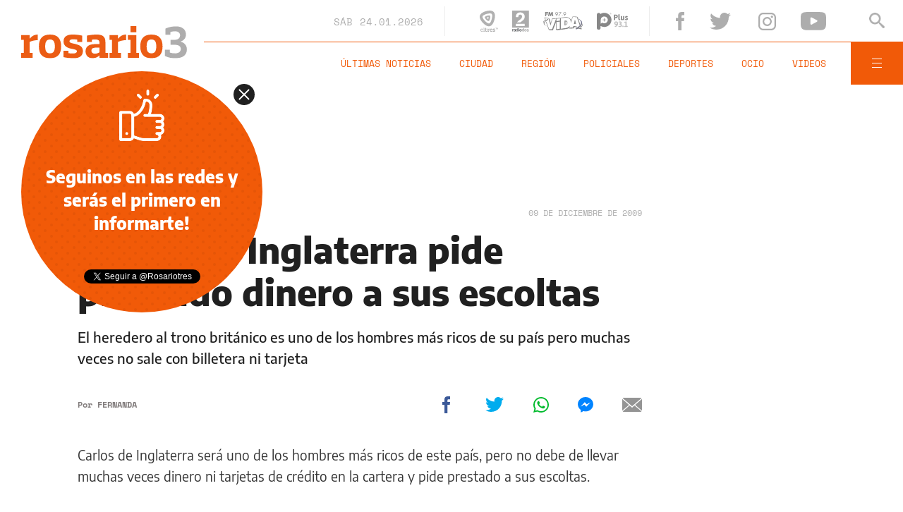

--- FILE ---
content_type: text/html;charset=UTF-8
request_url: https://www.rosario3.com/ajax/nota-finales.html?category=&keywords=&seccion=noticias
body_size: 21664
content:
<section id="segui-leyendo" data-nlsize="100"> 
			<p class="section-title font-900 uppercase">Seguí leyendo</p>
			<div class="flex-container align-start justify-between">
				<div class="extra-holder">
					<div class="entry-box big-entry-box fix deportes FIX  FIX ">
						<article>
							<figure>
								<img data-imgresponsive src="/__export/1559244519095/sites/rosario3/arte/1x1.jpg" data-desktop="/__export/1769295327236/sites/rosario3/img/2026/01/24/river_barracas_fecha_1.jpg_1168834809.jpg" width='965' height='600' alt='Gonzalo Montiel, el defensor campeón del mundo con Argentina, le dio la victoria al River de Marcelo Gallardo.' />
									</figure>	
							<div class="entry-data absolute">
								<div class="volanta section">Deportes</div>
									<h2 class="title font-900">River abrió el año con un triunfo a domicilio sobre Barracas Central</h2>
								<div class="extra-info-holder">
									</div>
							</div>
							<div class="entry-share">
	<a href="#" data-share="facebook" onclick="FRN.share('facebook', 'https://www.rosario3.com/deportes/river-abrio-el-ano-con-un-triunfo-a-domicilio-sobre-barracas-central-20260124-0026.html'); return false;" class="fb-share block share-event" title="Compartir la nota en Facebook"></a>
	<a href="#" data-share="twitter" onclick="FRN.share('twitter', 'https://www.rosario3.com/deportes/river-abrio-el-ano-con-un-triunfo-a-domicilio-sobre-barracas-central-20260124-0026.html', 'River abrió el año con un triunfo a domicilio sobre Barracas Central'); return false;" class="tw-share block share-event" title="Compartir la nota en Twitter"></a>
	<a href="#" data-share="whatsapp" onclick="FRN.share('whatsapp', 'https://www.rosario3.com/deportes/river-abrio-el-ano-con-un-triunfo-a-domicilio-sobre-barracas-central-20260124-0026.html', 'River abrió el año con un triunfo a domicilio sobre Barracas Central'); return false;" class="wsp-share block share-event" title="Compartir la nota en Whatsapp"></a>
</div><a class="cover-link" href="/deportes/river-abrio-el-ano-con-un-triunfo-a-domicilio-sobre-barracas-central-20260124-0026.html" title="River abrió el año con un triunfo a domicilio sobre Barracas Central"></a>
						</article>
					</div>
					
					<div class="banner-box">
						<amp-ad width=970 height=250
				                    type="doubleclick"
				                    data-slot="/1008059/R3_D_News_Middle_02"
				                    data-multi-size="970x250,970x90,728x90"
				                    data-multi-size-validation="false"
				                    json='{"targeting":{"tags": "", "seccion": "noticias", "categoria": ""}}'>
				                </amp-ad>
					</div>
				</div>	
				<div class="modulo-clima">
	<p class="mod-title font-700 uppercase">Rosario Ahora</p>
	<div class="clima-ahora flex-container align-start">
		<figure>
			<img src="" alt="#">
		</figure>
		<div class="clima-ahora-data">
			<p class="font-700"><span class="temperatura">-</span>°</p>
			<p class="font-700 caption">-</p>
		</div>
	</div>
	<div class="pronostico-hoy flex-container align-center">
		<figure>
			<img src="" alt="#">
		</figure>
		<div class="pronostico-data">
			<p class="font-900 uppercase">Pronóstico de hoy</p>
			<div class="min-max">
				<p class="font-700">Min:<span class="font-700 minima">-</span>° Max:<span class="font-700 maxima">-</span>°</p>
			</div>
			<div class="clima-desc caption">-</div>
		</div>
	</div>
	<div class="pronostico-horas">
		<div class="por-hora hora1 flex-container align-center justify-between">
			<div class="hora-pronostico font-900"></div>
			<figure>
				<img src="" alt="#">
			</figure>
			<p class="font-700 temperatura"></p>
		</div>
		<div class="por-hora hora2 flex-container align-center justify-between">
			<div class="hora-pronostico font-900"></div>
			<figure>
				<img src="" alt="#">
			</figure>
			<p class="font-700 temperatura"></p>
		</div>
		<div class="por-hora hora3 flex-container align-center justify-between">
			<div class="hora-pronostico font-900"></div>
			<figure>
				<img src="" alt="#">
			</figure>
			<p class="font-700 temperatura"></p>
		</div>
		<div class="por-hora hora4 flex-container align-center justify-between">
			<div class="hora-pronostico font-900"></div>
			<figure>
				<img src="" alt="#">
			</figure>
			<p class="font-700 temperatura"></p>
		</div>
	</div>
	<div class="pronostico-extendido">
		<a href="/clima/" class="font-700 uppercase" title="Ver pronóstico extendido">Ver pronóstico extendido</a>
	</div>
	<div class="actualizacion-clima">Actualizado a las <span>-</span>hs</div>
</div></div>
		</section>
		<section id="last-entrys">
			<div class="inner-container inner-4-entrys-container">
				<div class="grid-container grid-4-entrys">
	<div class="entry-box  fix policiales FIX  FIX ">
	<article>
		<figure>
			<div class="volanta section">Policiales</div>
					<img data-imgresponsive src="/__export/1559244519095/sites/rosario3/arte/1x1.jpg" data-desktop="/__export/1769285085262/sites/rosario3/img/2026/01/24/captura_lancha.jpg_1986163239.jpg" width='272' height='153' alt='Tévez tenía pedido de captura vigente desde agosto de 2025.' />
					<div class="extra-info-holder">
						</div>
				</figure>	
		<div class="entry-data ">
			<h2 class="title font-900">Detuvieron a un prófugo vinculado a Los Menores cuando estaba por cruzar a la isla en una lancha taxi</h2>
			
			</div>
		<div class="entry-share">
	<a href="#" data-share="facebook" onclick="FRN.share('facebook', 'https://www.rosario3.com/policiales/detuvieron-a-un-profugo-vinculado-a-los-menores-cuando-estaba-por-cruzar-a-la-isla-en-una-lancha-taxi-20260124-0020.html'); return false;" class="fb-share block share-event" title="Compartir la nota en Facebook"></a>
	<a href="#" data-share="twitter" onclick="FRN.share('twitter', 'https://www.rosario3.com/policiales/detuvieron-a-un-profugo-vinculado-a-los-menores-cuando-estaba-por-cruzar-a-la-isla-en-una-lancha-taxi-20260124-0020.html', 'Detuvieron a un prófugo vinculado a Los Menores cuando estaba por cruzar a la isla en una lancha taxi'); return false;" class="tw-share block share-event" title="Compartir la nota en Twitter"></a>
	<a href="#" data-share="whatsapp" onclick="FRN.share('whatsapp', 'https://www.rosario3.com/policiales/detuvieron-a-un-profugo-vinculado-a-los-menores-cuando-estaba-por-cruzar-a-la-isla-en-una-lancha-taxi-20260124-0020.html', 'Detuvieron a un prófugo vinculado a Los Menores cuando estaba por cruzar a la isla en una lancha taxi'); return false;" class="wsp-share block share-event" title="Compartir la nota en Whatsapp"></a>
</div><a class="cover-link" href="/policiales/detuvieron-a-un-profugo-vinculado-a-los-menores-cuando-estaba-por-cruzar-a-la-isla-en-una-lancha-taxi-20260124-0020.html" title="Detuvieron a un prófugo vinculado a Los Menores cuando estaba por cruzar a la isla en una lancha taxi"></a>
	</article>
</div><div class="entry-box  fix informaciongeneral FIX  FIX ">
	<article>
		<figure>
			<div class="volanta section">Información General</div>
					<img data-imgresponsive src="/__export/1559244519095/sites/rosario3/arte/1x1.jpg" data-desktop="/__export/1767957763627/sites/rosario3/img/2026/01/09/incendios_patagonia_chubut_enero_2026.jpg_1534129484.jpg" width='272' height='153' alt='Una zona afectada por el incendio en Puerto Patriada.' />
					<div class="extra-info-holder">
						</div>
				</figure>	
		<div class="entry-data ">
			<h2 class="title font-900">Incendios en la Patagonia: el Gobierno intervino el Parque Nacional Los Alerces</h2>
			
			</div>
		<div class="entry-share">
	<a href="#" data-share="facebook" onclick="FRN.share('facebook', 'https://www.rosario3.com/informaciongeneral/incendios-en-la-patagonia-el-gobierno-intervino-el-parque-nacional-los-alerces-20260124-0021.html'); return false;" class="fb-share block share-event" title="Compartir la nota en Facebook"></a>
	<a href="#" data-share="twitter" onclick="FRN.share('twitter', 'https://www.rosario3.com/informaciongeneral/incendios-en-la-patagonia-el-gobierno-intervino-el-parque-nacional-los-alerces-20260124-0021.html', 'Incendios en la Patagonia: el Gobierno intervino el Parque Nacional Los Alerces'); return false;" class="tw-share block share-event" title="Compartir la nota en Twitter"></a>
	<a href="#" data-share="whatsapp" onclick="FRN.share('whatsapp', 'https://www.rosario3.com/informaciongeneral/incendios-en-la-patagonia-el-gobierno-intervino-el-parque-nacional-los-alerces-20260124-0021.html', 'Incendios en la Patagonia: el Gobierno intervino el Parque Nacional Los Alerces'); return false;" class="wsp-share block share-event" title="Compartir la nota en Whatsapp"></a>
</div><a class="cover-link" href="/informaciongeneral/incendios-en-la-patagonia-el-gobierno-intervino-el-parque-nacional-los-alerces-20260124-0021.html" title="Incendios en la Patagonia: el Gobierno intervino el Parque Nacional Los Alerces"></a>
	</article>
</div><div class="entry-box  fix informaciongeneral FIX  FIX ">
	<article>
		<figure>
			<div class="volanta section">Información General</div>
					<img data-imgresponsive src="/__export/1559244519095/sites/rosario3/arte/1x1.jpg" data-desktop="/__export/1769283032126/sites/rosario3/img/2026/01/24/accidente_la_pampa.jpg_1986163239.jpg" width='272' height='153' alt='La Fiat Strada en la que viajaba el intendente con su familia fue impactada por el sistema hidráulico del camión.' />
					<div class="extra-info-holder">
						</div>
				</figure>	
		<div class="entry-data ">
			<h2 class="title font-900">Murió un intendente de La Pampa en un accidente de tránsito: se soltó el sistema hidráulico de un camión grúa</h2>
			
			</div>
		<div class="entry-share">
	<a href="#" data-share="facebook" onclick="FRN.share('facebook', 'https://www.rosario3.com/informaciongeneral/murio-un-intendente-de-la-pampa-en-un-accidente-de-transito-se-solto-el-sistema-hidraulico-de-un-camion-grua-20260124-0019.html'); return false;" class="fb-share block share-event" title="Compartir la nota en Facebook"></a>
	<a href="#" data-share="twitter" onclick="FRN.share('twitter', 'https://www.rosario3.com/informaciongeneral/murio-un-intendente-de-la-pampa-en-un-accidente-de-transito-se-solto-el-sistema-hidraulico-de-un-camion-grua-20260124-0019.html', 'Murió un intendente de La Pampa en un accidente de tránsito: se soltó el sistema hidráulico de un camión grúa'); return false;" class="tw-share block share-event" title="Compartir la nota en Twitter"></a>
	<a href="#" data-share="whatsapp" onclick="FRN.share('whatsapp', 'https://www.rosario3.com/informaciongeneral/murio-un-intendente-de-la-pampa-en-un-accidente-de-transito-se-solto-el-sistema-hidraulico-de-un-camion-grua-20260124-0019.html', 'Murió un intendente de La Pampa en un accidente de tránsito: se soltó el sistema hidráulico de un camión grúa'); return false;" class="wsp-share block share-event" title="Compartir la nota en Whatsapp"></a>
</div><a class="cover-link" href="/informaciongeneral/murio-un-intendente-de-la-pampa-en-un-accidente-de-transito-se-solto-el-sistema-hidraulico-de-un-camion-grua-20260124-0019.html" title="Murió un intendente de La Pampa en un accidente de tránsito: se soltó el sistema hidráulico de un camión grúa"></a>
	</article>
</div><div class="entry-box  fix policiales FIX  FIX ">
	<article>
		<figure>
			<div class="volanta section">Policiales</div>
					<img data-imgresponsive src="/__export/1559244519095/sites/rosario3/arte/1x1.jpg" data-desktop="/__export/1769278645507/sites/rosario3/img/2026/01/24/buenos_aires_800_rosario.jpg_807082327.jpg" width='272' height='153' alt='Peritos trabajaron en Buenos Aires al 800, donde apareció el cuerpo de la anciana.' />
					<div class="extra-info-holder">
						</div>
				</figure>	
		<div class="entry-data ">
			<h2 class="title font-900">Investigan ardid para apropiarse de bienes de una anciana hallada muerta en el centro: un abogado demorado</h2>
			
			</div>
		<div class="entry-share">
	<a href="#" data-share="facebook" onclick="FRN.share('facebook', 'https://www.rosario3.com/policiales/investigan-ardid-para-apropiarse-de-bienes-de-una-anciana-hallada-muerta-en-el-centro-un-abogado-demorado-20260124-0018.html'); return false;" class="fb-share block share-event" title="Compartir la nota en Facebook"></a>
	<a href="#" data-share="twitter" onclick="FRN.share('twitter', 'https://www.rosario3.com/policiales/investigan-ardid-para-apropiarse-de-bienes-de-una-anciana-hallada-muerta-en-el-centro-un-abogado-demorado-20260124-0018.html', 'Investigan ardid para apropiarse de bienes de una anciana hallada muerta en el centro: un abogado demorado'); return false;" class="tw-share block share-event" title="Compartir la nota en Twitter"></a>
	<a href="#" data-share="whatsapp" onclick="FRN.share('whatsapp', 'https://www.rosario3.com/policiales/investigan-ardid-para-apropiarse-de-bienes-de-una-anciana-hallada-muerta-en-el-centro-un-abogado-demorado-20260124-0018.html', 'Investigan ardid para apropiarse de bienes de una anciana hallada muerta en el centro: un abogado demorado'); return false;" class="wsp-share block share-event" title="Compartir la nota en Whatsapp"></a>
</div><a class="cover-link" href="/policiales/investigan-ardid-para-apropiarse-de-bienes-de-una-anciana-hallada-muerta-en-el-centro-un-abogado-demorado-20260124-0018.html" title="Investigan ardid para apropiarse de bienes de una anciana hallada muerta en el centro: un abogado demorado"></a>
	</article>
</div><div class="entry-box  fix informaciongeneral FIX  FIX ">
	<article>
		<figure>
			<div class="volanta section">Información General</div>
					<img data-imgresponsive src="/__export/1559244519095/sites/rosario3/arte/1x1.jpg" data-desktop="/__export/1769097128886/sites/rosario3/img/2026/01/22/migrantes_home.jpg_406733387.jpg" width='272' height='153' alt='Brasileños, venezolanos y paraguayos encabezan la lista de los 25.729 extranjeros que se radicaron en la provincia.' />
					<div class="extra-info-holder">
						</div>
				</figure>	
		<div class="entry-data ">
			<h2 class="title font-900">Se redujo la cantidad de radicaciones de migrantes en Santa Fe: de dónde vienen y a qué se dedican</h2>
			
			<div class="autor flex-container align-center">
								
									<div class="autor-name alt-font font-700">
										Por <span class="alt-font uppercase font-700">Ricardo&nbsp;Robins</span>
									</div>
								</div>
							</div>
		<div class="entry-share">
	<a href="#" data-share="facebook" onclick="FRN.share('facebook', 'https://www.rosario3.com/informaciongeneral/se-redujo-la-cantidad-de-radicaciones-de-migrantes-en-santa-fe-de-donde-vienen-y-a-que-se-dedican-20260119-0035.html'); return false;" class="fb-share block share-event" title="Compartir la nota en Facebook"></a>
	<a href="#" data-share="twitter" onclick="FRN.share('twitter', 'https://www.rosario3.com/informaciongeneral/se-redujo-la-cantidad-de-radicaciones-de-migrantes-en-santa-fe-de-donde-vienen-y-a-que-se-dedican-20260119-0035.html', 'Se redujo la cantidad de radicaciones de migrantes en Santa Fe: de dónde vienen y a qué se dedican'); return false;" class="tw-share block share-event" title="Compartir la nota en Twitter"></a>
	<a href="#" data-share="whatsapp" onclick="FRN.share('whatsapp', 'https://www.rosario3.com/informaciongeneral/se-redujo-la-cantidad-de-radicaciones-de-migrantes-en-santa-fe-de-donde-vienen-y-a-que-se-dedican-20260119-0035.html', 'Se redujo la cantidad de radicaciones de migrantes en Santa Fe: de dónde vienen y a qué se dedican'); return false;" class="wsp-share block share-event" title="Compartir la nota en Whatsapp"></a>
</div><a class="cover-link" href="/informaciongeneral/se-redujo-la-cantidad-de-radicaciones-de-migrantes-en-santa-fe-de-donde-vienen-y-a-que-se-dedican-20260119-0035.html" title="Se redujo la cantidad de radicaciones de migrantes en Santa Fe: de dónde vienen y a qué se dedican"></a>
	</article>
</div><div class="entry-box  fix informaciongeneral FIX  FIX ">
	<article>
		<figure>
			<div class="volanta section">Información General</div>
					<img data-imgresponsive src="/__export/1559244519095/sites/rosario3/arte/1x1.jpg" data-desktop="/__export/1769271604466/sites/rosario3/img/2026/01/24/image_-6-.png_551562051.png" width='272' height='153' alt='El video institucional se difundió a través de las redes sociales de la fuerza de seguridad brasileña.' />
					<div class="extra-info-holder">
						</div>
				</figure>	
		<div class="entry-data ">
			<h2 class="title font-900">Video: la Policía de Río Janeiro usó imágenes de la abogada argentina para una campaña antirracismo</h2>
			
			</div>
		<div class="entry-share">
	<a href="#" data-share="facebook" onclick="FRN.share('facebook', 'https://www.rosario3.com/informaciongeneral/video-la-policia-de-rio-janeiro-uso-imagenes-de-la-abogada-argentina-para-una-campana-antirracismo-20260124-0016.html'); return false;" class="fb-share block share-event" title="Compartir la nota en Facebook"></a>
	<a href="#" data-share="twitter" onclick="FRN.share('twitter', 'https://www.rosario3.com/informaciongeneral/video-la-policia-de-rio-janeiro-uso-imagenes-de-la-abogada-argentina-para-una-campana-antirracismo-20260124-0016.html', 'Video: la Policía de Río Janeiro usó imágenes de la abogada argentina para una campaña antirracismo'); return false;" class="tw-share block share-event" title="Compartir la nota en Twitter"></a>
	<a href="#" data-share="whatsapp" onclick="FRN.share('whatsapp', 'https://www.rosario3.com/informaciongeneral/video-la-policia-de-rio-janeiro-uso-imagenes-de-la-abogada-argentina-para-una-campana-antirracismo-20260124-0016.html', 'Video: la Policía de Río Janeiro usó imágenes de la abogada argentina para una campaña antirracismo'); return false;" class="wsp-share block share-event" title="Compartir la nota en Whatsapp"></a>
</div><a class="cover-link" href="/informaciongeneral/video-la-policia-de-rio-janeiro-uso-imagenes-de-la-abogada-argentina-para-una-campana-antirracismo-20260124-0016.html" title="Video: la Policía de Río Janeiro usó imágenes de la abogada argentina para una campaña antirracismo"></a>
	</article>
</div><div class="entry-box  fix policiales FIX  FIX ">
	<article>
		<figure>
			<div class="volanta section">Policiales</div>
					<img data-imgresponsive src="/__export/1559244519095/sites/rosario3/arte/1x1.jpg" data-desktop="/__export/1769272482293/sites/rosario3/img/2026/01/24/disen-o_sin_ti-tulo_-13-_4.png_551562050.png" width='272' height='153' alt='El crimen de Jeremías Monzón ocurrió el 18 de diciembre pasado en un predio abandonado.' />
					<div class="extra-info-holder">
						</div>
				</figure>	
		<div class="entry-data ">
			<h2 class="title font-900">Crimen de Jeremías: detuvieron a la madre de la adolescente acusada por el homicidio</h2>
			
			</div>
		<div class="entry-share">
	<a href="#" data-share="facebook" onclick="FRN.share('facebook', 'https://www.rosario3.com/policiales/crimen-de-jeremias-detuvieron-a-la-madre-de-la-adolescente-acusada-por-el-homicidio-20260124-0017.html'); return false;" class="fb-share block share-event" title="Compartir la nota en Facebook"></a>
	<a href="#" data-share="twitter" onclick="FRN.share('twitter', 'https://www.rosario3.com/policiales/crimen-de-jeremias-detuvieron-a-la-madre-de-la-adolescente-acusada-por-el-homicidio-20260124-0017.html', 'Crimen de Jeremías: detuvieron a la madre de la adolescente acusada por el homicidio'); return false;" class="tw-share block share-event" title="Compartir la nota en Twitter"></a>
	<a href="#" data-share="whatsapp" onclick="FRN.share('whatsapp', 'https://www.rosario3.com/policiales/crimen-de-jeremias-detuvieron-a-la-madre-de-la-adolescente-acusada-por-el-homicidio-20260124-0017.html', 'Crimen de Jeremías: detuvieron a la madre de la adolescente acusada por el homicidio'); return false;" class="wsp-share block share-event" title="Compartir la nota en Whatsapp"></a>
</div><a class="cover-link" href="/policiales/crimen-de-jeremias-detuvieron-a-la-madre-de-la-adolescente-acusada-por-el-homicidio-20260124-0017.html" title="Crimen de Jeremías: detuvieron a la madre de la adolescente acusada por el homicidio"></a>
	</article>
</div><div class="entry-box  fix informaciongeneral FIX  FIX ">
	<article>
		<figure>
			<div class="volanta section">Información General</div>
					<img data-imgresponsive src="/__export/1559244519095/sites/rosario3/arte/1x1.jpg" data-desktop="/__export/1769270429258/sites/rosario3/img/2026/01/24/disen-o_sin_ti-tulo_-13-_3.png_551562050.png" width='272' height='153' alt='Entre el domingo y el martes se registraron al menos cuatro ataques de tiburón en distintas zonas de Australia' />
					<div class="extra-info-holder">
						</div>
				</figure>	
		<div class="entry-data ">
			<h2 class="title font-900">Tragedia en Australia: murió un nene de 12 años tras ser atacado por un tiburón en el puerto de Sídney</h2>
			
			</div>
		<div class="entry-share">
	<a href="#" data-share="facebook" onclick="FRN.share('facebook', 'https://www.rosario3.com/informaciongeneral/tragedia-en-australia-murio-un-nene-de-12-anos-tras-ser-atacado-por-un-tiburon-en-el-puerto-de-sidney-20260124-0015.html'); return false;" class="fb-share block share-event" title="Compartir la nota en Facebook"></a>
	<a href="#" data-share="twitter" onclick="FRN.share('twitter', 'https://www.rosario3.com/informaciongeneral/tragedia-en-australia-murio-un-nene-de-12-anos-tras-ser-atacado-por-un-tiburon-en-el-puerto-de-sidney-20260124-0015.html', 'Tragedia en Australia: murió un nene de 12 años tras ser atacado por un tiburón en el puerto de Sídney'); return false;" class="tw-share block share-event" title="Compartir la nota en Twitter"></a>
	<a href="#" data-share="whatsapp" onclick="FRN.share('whatsapp', 'https://www.rosario3.com/informaciongeneral/tragedia-en-australia-murio-un-nene-de-12-anos-tras-ser-atacado-por-un-tiburon-en-el-puerto-de-sidney-20260124-0015.html', 'Tragedia en Australia: murió un nene de 12 años tras ser atacado por un tiburón en el puerto de Sídney'); return false;" class="wsp-share block share-event" title="Compartir la nota en Whatsapp"></a>
</div><a class="cover-link" href="/informaciongeneral/tragedia-en-australia-murio-un-nene-de-12-anos-tras-ser-atacado-por-un-tiburon-en-el-puerto-de-sidney-20260124-0015.html" title="Tragedia en Australia: murió un nene de 12 años tras ser atacado por un tiburón en el puerto de Sídney"></a>
	</article>
</div><div class="entry-box  fix deportes FIX  FIX ">
	<article>
		<figure>
			<div class="volanta section">Deportes</div>
					<img data-imgresponsive src="/__export/1559244519095/sites/rosario3/arte/1x1.jpg" data-desktop="/__export/1769268823102/sites/rosario3/img/2024/10/01/leonas.jpg_1901174877.jpg" width='272' height='153' alt='Una de las notas salientes de la convocatoria es la fuerte presencia de jóvenes.' />
					<div class="extra-info-holder">
						</div>
				</figure>	
		<div class="entry-data ">
			<h2 class="title font-900">Las Leonas viajan a Australia con recambio y una gran apuesta joven</h2>
			
			</div>
		<div class="entry-share">
	<a href="#" data-share="facebook" onclick="FRN.share('facebook', 'https://www.rosario3.com/deportes/las-leonas-viajan-a-australia-con-recambio-y-una-gran-apuesta-joven-20260124-0013.html'); return false;" class="fb-share block share-event" title="Compartir la nota en Facebook"></a>
	<a href="#" data-share="twitter" onclick="FRN.share('twitter', 'https://www.rosario3.com/deportes/las-leonas-viajan-a-australia-con-recambio-y-una-gran-apuesta-joven-20260124-0013.html', 'Las Leonas viajan a Australia con recambio y una gran apuesta joven'); return false;" class="tw-share block share-event" title="Compartir la nota en Twitter"></a>
	<a href="#" data-share="whatsapp" onclick="FRN.share('whatsapp', 'https://www.rosario3.com/deportes/las-leonas-viajan-a-australia-con-recambio-y-una-gran-apuesta-joven-20260124-0013.html', 'Las Leonas viajan a Australia con recambio y una gran apuesta joven'); return false;" class="wsp-share block share-event" title="Compartir la nota en Whatsapp"></a>
</div><a class="cover-link" href="/deportes/las-leonas-viajan-a-australia-con-recambio-y-una-gran-apuesta-joven-20260124-0013.html" title="Las Leonas viajan a Australia con recambio y una gran apuesta joven"></a>
	</article>
</div><div class="entry-box  fix policiales FIX  FIX ">
	<article>
		<figure>
			<div class="volanta section">Policiales</div>
					<img data-imgresponsive src="/__export/1559244519095/sites/rosario3/arte/1x1.jpg" data-desktop="/__export/1769269402207/sites/rosario3/img/2026/01/24/whatsapp_image_2026-01-24_at_11_31_48.jpeg_989868220.jpeg" width='272' height='153' alt='Personal policial y de bomberos trabajando en el lugar.' />
					<div class="extra-info-holder">
						</div>
				</figure>	
		<div class="entry-data ">
			<h2 class="title font-900">Motín en la comisaría 24 de Granadero Baigorria terminó con un colchón incendiado y presos asistidos por inhalación de humo</h2>
			
			</div>
		<div class="entry-share">
	<a href="#" data-share="facebook" onclick="FRN.share('facebook', 'https://www.rosario3.com/policiales/motin-en-la-comisaria-24-de-granadero-baigorria-termino-con-un-colchon-incendiado-y-presos-asistidos-por-inhalacion-de-humo-20260124-0014.html'); return false;" class="fb-share block share-event" title="Compartir la nota en Facebook"></a>
	<a href="#" data-share="twitter" onclick="FRN.share('twitter', 'https://www.rosario3.com/policiales/motin-en-la-comisaria-24-de-granadero-baigorria-termino-con-un-colchon-incendiado-y-presos-asistidos-por-inhalacion-de-humo-20260124-0014.html', 'Motín en la comisaría 24 de Granadero Baigorria terminó con un colchón incendiado y presos asistidos por inhalación de humo'); return false;" class="tw-share block share-event" title="Compartir la nota en Twitter"></a>
	<a href="#" data-share="whatsapp" onclick="FRN.share('whatsapp', 'https://www.rosario3.com/policiales/motin-en-la-comisaria-24-de-granadero-baigorria-termino-con-un-colchon-incendiado-y-presos-asistidos-por-inhalacion-de-humo-20260124-0014.html', 'Motín en la comisaría 24 de Granadero Baigorria terminó con un colchón incendiado y presos asistidos por inhalación de humo'); return false;" class="wsp-share block share-event" title="Compartir la nota en Whatsapp"></a>
</div><a class="cover-link" href="/policiales/motin-en-la-comisaria-24-de-granadero-baigorria-termino-con-un-colchon-incendiado-y-presos-asistidos-por-inhalacion-de-humo-20260124-0014.html" title="Motín en la comisaría 24 de Granadero Baigorria terminó con un colchón incendiado y presos asistidos por inhalación de humo"></a>
	</article>
</div><div class="entry-box  fix informaciongeneral FIX  FIX ">
	<article>
		<figure>
			<div class="volanta section">Información General</div>
					<img data-imgresponsive src="/__export/1559244519095/sites/rosario3/arte/1x1.jpg" data-desktop="/__export/1769268557749/sites/rosario3/img/2026/01/24/disen-o_sin_ti-tulo_-13-_2.png_551562050.png" width='272' height='153' alt='Las gestiones se hacen desde la página oficial de la Provincia.' />
					<div class="extra-info-holder">
						</div>
				</figure>	
		<div class="entry-data ">
			<h2 class="title font-900">Impuestos provinciales: más de 100 mil contribuyentes ya reciben la boleta digital y casi 97 mil usan débito automático</h2>
			
			</div>
		<div class="entry-share">
	<a href="#" data-share="facebook" onclick="FRN.share('facebook', 'https://www.rosario3.com/informaciongeneral/impuestos-provinciales-mas-de-100-mil-contribuyentes-ya-reciben-la-boleta-digital-y-casi-97-mil-usan-debito-automatico-20260124-0012.html'); return false;" class="fb-share block share-event" title="Compartir la nota en Facebook"></a>
	<a href="#" data-share="twitter" onclick="FRN.share('twitter', 'https://www.rosario3.com/informaciongeneral/impuestos-provinciales-mas-de-100-mil-contribuyentes-ya-reciben-la-boleta-digital-y-casi-97-mil-usan-debito-automatico-20260124-0012.html', 'Impuestos provinciales: más de 100 mil contribuyentes ya reciben la boleta digital y casi 97 mil usan débito automático'); return false;" class="tw-share block share-event" title="Compartir la nota en Twitter"></a>
	<a href="#" data-share="whatsapp" onclick="FRN.share('whatsapp', 'https://www.rosario3.com/informaciongeneral/impuestos-provinciales-mas-de-100-mil-contribuyentes-ya-reciben-la-boleta-digital-y-casi-97-mil-usan-debito-automatico-20260124-0012.html', 'Impuestos provinciales: más de 100 mil contribuyentes ya reciben la boleta digital y casi 97 mil usan débito automático'); return false;" class="wsp-share block share-event" title="Compartir la nota en Whatsapp"></a>
</div><a class="cover-link" href="/informaciongeneral/impuestos-provinciales-mas-de-100-mil-contribuyentes-ya-reciben-la-boleta-digital-y-casi-97-mil-usan-debito-automatico-20260124-0012.html" title="Impuestos provinciales: más de 100 mil contribuyentes ya reciben la boleta digital y casi 97 mil usan débito automático"></a>
	</article>
</div><div class="entry-box  fix informaciongeneral FIX  FIX ">
	<article>
		<figure>
			<div class="volanta section">Información General</div>
					<img data-imgresponsive src="/__export/1559244519095/sites/rosario3/arte/1x1.jpg" data-desktop="/__export/1769264772397/sites/rosario3/img/2025/11/04/vilelaguardia.jpg_738384174.jpg" width='272' height='153' alt='La niña fue derivada al Vilela para una evaluación integral.' />
					<div class="extra-info-holder">
						</div>
				</figure>	
		<div class="entry-data ">
			<h2 class="title font-900">Hallan a una nena de 4 años en situación de extrema vulnerabilidad durante un procedimiento policial</h2>
			
			</div>
		<div class="entry-share">
	<a href="#" data-share="facebook" onclick="FRN.share('facebook', 'https://www.rosario3.com/informaciongeneral/hallan-a-una-nena-de-4-anos-en-situacion-de-extrema-vulnerabilidad-durante-un-procedimiento-policial-20260124-0010.html'); return false;" class="fb-share block share-event" title="Compartir la nota en Facebook"></a>
	<a href="#" data-share="twitter" onclick="FRN.share('twitter', 'https://www.rosario3.com/informaciongeneral/hallan-a-una-nena-de-4-anos-en-situacion-de-extrema-vulnerabilidad-durante-un-procedimiento-policial-20260124-0010.html', 'Hallan a una nena de 4 años en situación de extrema vulnerabilidad durante un procedimiento policial'); return false;" class="tw-share block share-event" title="Compartir la nota en Twitter"></a>
	<a href="#" data-share="whatsapp" onclick="FRN.share('whatsapp', 'https://www.rosario3.com/informaciongeneral/hallan-a-una-nena-de-4-anos-en-situacion-de-extrema-vulnerabilidad-durante-un-procedimiento-policial-20260124-0010.html', 'Hallan a una nena de 4 años en situación de extrema vulnerabilidad durante un procedimiento policial'); return false;" class="wsp-share block share-event" title="Compartir la nota en Whatsapp"></a>
</div><a class="cover-link" href="/informaciongeneral/hallan-a-una-nena-de-4-anos-en-situacion-de-extrema-vulnerabilidad-durante-un-procedimiento-policial-20260124-0010.html" title="Hallan a una nena de 4 años en situación de extrema vulnerabilidad durante un procedimiento policial"></a>
	</article>
</div><div class="banner-box">
							<amp-ad width=970 height=250
					                    type="doubleclick"
					                    data-slot="/1008059/R3_D_News_Middle_02"
					                    data-multi-size="970x250,970x90,728x90"
					                    data-multi-size-validation="false"
					                    json='{"targeting":{"tags": "", "seccion": "noticias", "categoria": ""}}'>
					                </amp-ad>
						</div>
					<div class="entry-box  fix informaciongeneral FIX  FIX ">
	<article>
		<figure>
			<div class="volanta section">Información General</div>
					<img data-imgresponsive src="/__export/1559244519095/sites/rosario3/arte/1x1.jpg" data-desktop="/__export/1767017005452/sites/rosario3/img/2025/12/29/papa-1.png_1705473939.png" width='272' height='153' alt='El papa León XIV.' />
					<div class="extra-info-holder">
						</div>
				</figure>	
		<div class="entry-data ">
			<h2 class="title font-900">El papa León XIV advirtió que la IA amenaza con erosionar las capacidades humanas</h2>
			
			</div>
		<div class="entry-share">
	<a href="#" data-share="facebook" onclick="FRN.share('facebook', 'https://www.rosario3.com/informaciongeneral/el-papa-leon-xiv-advirtio-que-la-ia-amenaza-con-erosionar-las-capacidades-humanas-20260124-0009.html'); return false;" class="fb-share block share-event" title="Compartir la nota en Facebook"></a>
	<a href="#" data-share="twitter" onclick="FRN.share('twitter', 'https://www.rosario3.com/informaciongeneral/el-papa-leon-xiv-advirtio-que-la-ia-amenaza-con-erosionar-las-capacidades-humanas-20260124-0009.html', 'El papa León XIV advirtió que la IA amenaza con erosionar las capacidades humanas'); return false;" class="tw-share block share-event" title="Compartir la nota en Twitter"></a>
	<a href="#" data-share="whatsapp" onclick="FRN.share('whatsapp', 'https://www.rosario3.com/informaciongeneral/el-papa-leon-xiv-advirtio-que-la-ia-amenaza-con-erosionar-las-capacidades-humanas-20260124-0009.html', 'El papa León XIV advirtió que la IA amenaza con erosionar las capacidades humanas'); return false;" class="wsp-share block share-event" title="Compartir la nota en Whatsapp"></a>
</div><a class="cover-link" href="/informaciongeneral/el-papa-leon-xiv-advirtio-que-la-ia-amenaza-con-erosionar-las-capacidades-humanas-20260124-0009.html" title="El papa León XIV advirtió que la IA amenaza con erosionar las capacidades humanas"></a>
	</article>
</div><div class="entry-box  fix deportes FIX  FIX ">
	<article>
		<figure>
			<div class="volanta section">Deportes</div>
					<img data-imgresponsive src="/__export/1559244519095/sites/rosario3/arte/1x1.jpg" data-desktop="/__export/1769263001564/sites/rosario3/img/2026/01/24/djokovic.jpg_1719263580.jpg" width='272' height='153' alt='El tenista Novak Djokovic volvió a hacer lo que mejor sabe: convertir lo imposible en rutina.' />
					<div class="extra-info-holder">
						</div>
				</figure>	
		<div class="entry-data ">
			<h2 class="title font-900">Abierto de Australia: Djokovic hizo historia en Melbourne y Sinner pasó con sufrimiento a octavos</h2>
			
			</div>
		<div class="entry-share">
	<a href="#" data-share="facebook" onclick="FRN.share('facebook', 'https://www.rosario3.com/deportes/abierto-de-australia-djokovic-hizo-historia-en-melbourne-y-sinner-paso-con-sufrimiento-a-octavos-20260124-0008.html'); return false;" class="fb-share block share-event" title="Compartir la nota en Facebook"></a>
	<a href="#" data-share="twitter" onclick="FRN.share('twitter', 'https://www.rosario3.com/deportes/abierto-de-australia-djokovic-hizo-historia-en-melbourne-y-sinner-paso-con-sufrimiento-a-octavos-20260124-0008.html', 'Abierto de Australia: Djokovic hizo historia en Melbourne y Sinner pasó con sufrimiento a octavos'); return false;" class="tw-share block share-event" title="Compartir la nota en Twitter"></a>
	<a href="#" data-share="whatsapp" onclick="FRN.share('whatsapp', 'https://www.rosario3.com/deportes/abierto-de-australia-djokovic-hizo-historia-en-melbourne-y-sinner-paso-con-sufrimiento-a-octavos-20260124-0008.html', 'Abierto de Australia: Djokovic hizo historia en Melbourne y Sinner pasó con sufrimiento a octavos'); return false;" class="wsp-share block share-event" title="Compartir la nota en Whatsapp"></a>
</div><a class="cover-link" href="/deportes/abierto-de-australia-djokovic-hizo-historia-en-melbourne-y-sinner-paso-con-sufrimiento-a-octavos-20260124-0008.html" title="Abierto de Australia: Djokovic hizo historia en Melbourne y Sinner pasó con sufrimiento a octavos"></a>
	</article>
</div><div class="entry-box  fix policiales FIX  FIX ">
	<article>
		<figure>
			<div class="volanta section">Policiales</div>
					<img data-imgresponsive src="/__export/1559244519095/sites/rosario3/arte/1x1.jpg" data-desktop="/__export/1769265198523/sites/rosario3/img/2026/01/24/loan_pexa_version1769265197975.jpg_671134812.jpg" width='272' height='153' alt='Loan Peña fue visto por última vez en junio del 2024.' />
					<div class="extra-info-holder">
						</div>
				</figure>	
		<div class="entry-data ">
			<h2 class="title font-900">El fiscal del caso Loan anticipó un juicio récord y la certeza de que el niño fue sustraído: Falta saber a dónde lo llevaron y porqué</h2>
			
			</div>
		<div class="entry-share">
	<a href="#" data-share="facebook" onclick="FRN.share('facebook', 'https://www.rosario3.com/policiales/el-fiscal-del-caso-loan-anticipo-un-juicio-record-y-la-certeza-de-que-el-nino-fue-sustraido-falta-saber-a-donde-lo-llevaron-y-porque-20260124-0011.html'); return false;" class="fb-share block share-event" title="Compartir la nota en Facebook"></a>
	<a href="#" data-share="twitter" onclick="FRN.share('twitter', 'https://www.rosario3.com/policiales/el-fiscal-del-caso-loan-anticipo-un-juicio-record-y-la-certeza-de-que-el-nino-fue-sustraido-falta-saber-a-donde-lo-llevaron-y-porque-20260124-0011.html', 'El fiscal del caso Loan anticipó un juicio récord y la certeza de que el niño fue sustraído: Falta saber a dónde lo llevaron y porqué'); return false;" class="tw-share block share-event" title="Compartir la nota en Twitter"></a>
	<a href="#" data-share="whatsapp" onclick="FRN.share('whatsapp', 'https://www.rosario3.com/policiales/el-fiscal-del-caso-loan-anticipo-un-juicio-record-y-la-certeza-de-que-el-nino-fue-sustraido-falta-saber-a-donde-lo-llevaron-y-porque-20260124-0011.html', 'El fiscal del caso Loan anticipó un juicio récord y la certeza de que el niño fue sustraído: Falta saber a dónde lo llevaron y porqué'); return false;" class="wsp-share block share-event" title="Compartir la nota en Whatsapp"></a>
</div><a class="cover-link" href="/policiales/el-fiscal-del-caso-loan-anticipo-un-juicio-record-y-la-certeza-de-que-el-nino-fue-sustraido-falta-saber-a-donde-lo-llevaron-y-porque-20260124-0011.html" title="El fiscal del caso Loan anticipó un juicio récord y la certeza de que el niño fue sustraído: Falta saber a dónde lo llevaron y porqué"></a>
	</article>
</div><div class="entry-box  fix policiales FIX  FIX ">
	<article>
		<figure>
			<div class="volanta section">Policiales</div>
					<img data-imgresponsive src="/__export/1559244519095/sites/rosario3/arte/1x1.jpg" data-desktop="/__export/1769261470934/sites/rosario3/img/2026/01/24/pago_de_los_arroyos_6800_balacera.jpg_807082327.jpg" width='272' height='153' alt='El ataque tuvo lugar en la cortada Pago de Los Arroyos, cerca de San Martín y Circunvalación.' />
					<div class="extra-info-holder">
						</div>
				</figure>	
		<div class="entry-data ">
			<h2 class="title font-900">Balearon a dos hombres en un sector caliente del extremo sur de Rosario</h2>
			
			</div>
		<div class="entry-share">
	<a href="#" data-share="facebook" onclick="FRN.share('facebook', 'https://www.rosario3.com/policiales/balearon-a-dos-hombres-en-un-sector-caliente-del-extremo-sur-de-rosario-20260124-0006.html'); return false;" class="fb-share block share-event" title="Compartir la nota en Facebook"></a>
	<a href="#" data-share="twitter" onclick="FRN.share('twitter', 'https://www.rosario3.com/policiales/balearon-a-dos-hombres-en-un-sector-caliente-del-extremo-sur-de-rosario-20260124-0006.html', 'Balearon a dos hombres en un sector caliente del extremo sur de Rosario'); return false;" class="tw-share block share-event" title="Compartir la nota en Twitter"></a>
	<a href="#" data-share="whatsapp" onclick="FRN.share('whatsapp', 'https://www.rosario3.com/policiales/balearon-a-dos-hombres-en-un-sector-caliente-del-extremo-sur-de-rosario-20260124-0006.html', 'Balearon a dos hombres en un sector caliente del extremo sur de Rosario'); return false;" class="wsp-share block share-event" title="Compartir la nota en Whatsapp"></a>
</div><a class="cover-link" href="/policiales/balearon-a-dos-hombres-en-un-sector-caliente-del-extremo-sur-de-rosario-20260124-0006.html" title="Balearon a dos hombres en un sector caliente del extremo sur de Rosario"></a>
	</article>
</div><div class="entry-box  fix informaciongeneral FIX  FIX ">
	<article>
		<figure>
			<div class="volanta section">Información General</div>
					<img data-imgresponsive src="/__export/1559244519095/sites/rosario3/arte/1x1.jpg" data-desktop="/__export/1760995107573/sites/rosario3/img/2024/10/21/anses.jpg_693764808.jpg" width='272' height='153' alt='Las fechas de cobro de Anses se modificaron por los feriados de carnaval.' />
					<div class="extra-info-holder">
						</div>
				</figure>	
		<div class="entry-data ">
			<h2 class="title font-900">Anses: cuánto cobran jubilados y AUH en febrero 2026 y cuándo se paga, con aumento y bono confirmado</h2>
			
			</div>
		<div class="entry-share">
	<a href="#" data-share="facebook" onclick="FRN.share('facebook', 'https://www.rosario3.com/informaciongeneral/anses-cuanto-cobran-jubilados-y-auh-en-febrero-2026-y-cuando-se-paga-con-aumento-y-bono-confirmado-20260124-0007.html'); return false;" class="fb-share block share-event" title="Compartir la nota en Facebook"></a>
	<a href="#" data-share="twitter" onclick="FRN.share('twitter', 'https://www.rosario3.com/informaciongeneral/anses-cuanto-cobran-jubilados-y-auh-en-febrero-2026-y-cuando-se-paga-con-aumento-y-bono-confirmado-20260124-0007.html', 'Anses: cuánto cobran jubilados y AUH en febrero 2026 y cuándo se paga, con aumento y bono confirmado'); return false;" class="tw-share block share-event" title="Compartir la nota en Twitter"></a>
	<a href="#" data-share="whatsapp" onclick="FRN.share('whatsapp', 'https://www.rosario3.com/informaciongeneral/anses-cuanto-cobran-jubilados-y-auh-en-febrero-2026-y-cuando-se-paga-con-aumento-y-bono-confirmado-20260124-0007.html', 'Anses: cuánto cobran jubilados y AUH en febrero 2026 y cuándo se paga, con aumento y bono confirmado'); return false;" class="wsp-share block share-event" title="Compartir la nota en Whatsapp"></a>
</div><a class="cover-link" href="/informaciongeneral/anses-cuanto-cobran-jubilados-y-auh-en-febrero-2026-y-cuando-se-paga-con-aumento-y-bono-confirmado-20260124-0007.html" title="Anses: cuánto cobran jubilados y AUH en febrero 2026 y cuándo se paga, con aumento y bono confirmado"></a>
	</article>
</div><div class="entry-box  fix informaciongeneral FIX  FIX ">
	<article>
		<figure>
			<div class="volanta section">Información General</div>
					<img data-imgresponsive src="/__export/1559244519095/sites/rosario3/arte/1x1.jpg" data-desktop="/__export/1769260377031/sites/rosario3/img/2026/01/24/disen-o_sin_ti-tulo_-13-_1.png_551562050.png" width='272' height='153' alt='Los cursos están disponibles online para todo el mundo.' />
					<div class="extra-info-holder">
						</div>
				</figure>	
		<div class="entry-data ">
			<h2 class="title font-900">Cursos gratis y 100% online para hacer en verano: la provincia lanzó más de 150 capacitaciones laborales</h2>
			
			</div>
		<div class="entry-share">
	<a href="#" data-share="facebook" onclick="FRN.share('facebook', 'https://www.rosario3.com/informaciongeneral/cursos-gratis-y-100-online-para-hacer-en-verano-la-provincia-lanzo-mas-de-150-capacitaciones-laborales-20260124-0005.html'); return false;" class="fb-share block share-event" title="Compartir la nota en Facebook"></a>
	<a href="#" data-share="twitter" onclick="FRN.share('twitter', 'https://www.rosario3.com/informaciongeneral/cursos-gratis-y-100-online-para-hacer-en-verano-la-provincia-lanzo-mas-de-150-capacitaciones-laborales-20260124-0005.html', 'Cursos gratis y 100% online para hacer en verano: la provincia lanzó más de 150 capacitaciones laborales'); return false;" class="tw-share block share-event" title="Compartir la nota en Twitter"></a>
	<a href="#" data-share="whatsapp" onclick="FRN.share('whatsapp', 'https://www.rosario3.com/informaciongeneral/cursos-gratis-y-100-online-para-hacer-en-verano-la-provincia-lanzo-mas-de-150-capacitaciones-laborales-20260124-0005.html', 'Cursos gratis y 100% online para hacer en verano: la provincia lanzó más de 150 capacitaciones laborales'); return false;" class="wsp-share block share-event" title="Compartir la nota en Whatsapp"></a>
</div><a class="cover-link" href="/informaciongeneral/cursos-gratis-y-100-online-para-hacer-en-verano-la-provincia-lanzo-mas-de-150-capacitaciones-laborales-20260124-0005.html" title="Cursos gratis y 100% online para hacer en verano: la provincia lanzó más de 150 capacitaciones laborales"></a>
	</article>
</div><div class="entry-box  fix deportes FIX  FIX ">
	<article>
		<figure>
			<div class="volanta section">Deportes</div>
					<img data-imgresponsive src="/__export/1559244519095/sites/rosario3/arte/1x1.jpg" data-desktop="/__export/1769257131951/sites/rosario3/img/2026/01/13/broun_ledesma_central.jpg_1986163239.jpg" width='272' height='153' alt='Jeremías Ledesma volverá a defender el arco auriazul' />
					<div class="extra-info-holder">
						<div class="multi-icon">
		<svg class="svg-video" xmlns="http://www.w3.org/2000/svg" viewBox="0 0 88.4 100"><path d="M83.5 43.5L11.8 1.6C5.3-2.2 0 0.9 0 8.4l0.4 83.1c0 7.6 5.4 10.7 11.9 6.9l71.2-41.1C90.1 53.5 90.1 47.3 83.5 43.5L83.5 43.5z"></path></svg>
	</div>
</div>
				</figure>	
		<div class="entry-data ">
			<h2 class="title font-900">Todos los datos en la previa al debut canalla en el Gigante frente a Belgrano</h2>
			
			<div class="autor flex-container align-center">
								
									<div class="autor-name alt-font font-700">
										Por <span class="alt-font uppercase font-700">Javier&nbsp;Cigno</span>
									</div>
								</div>
							</div>
		<div class="entry-share">
	<a href="#" data-share="facebook" onclick="FRN.share('facebook', 'https://www.rosario3.com/deportes/todos-los-datos-en-la-previa-al-debut-canalla-en-el-gigante-frente-a-belgrano-20260123-0016.html'); return false;" class="fb-share block share-event" title="Compartir la nota en Facebook"></a>
	<a href="#" data-share="twitter" onclick="FRN.share('twitter', 'https://www.rosario3.com/deportes/todos-los-datos-en-la-previa-al-debut-canalla-en-el-gigante-frente-a-belgrano-20260123-0016.html', 'Todos los datos en la previa al debut canalla en el Gigante frente a Belgrano'); return false;" class="tw-share block share-event" title="Compartir la nota en Twitter"></a>
	<a href="#" data-share="whatsapp" onclick="FRN.share('whatsapp', 'https://www.rosario3.com/deportes/todos-los-datos-en-la-previa-al-debut-canalla-en-el-gigante-frente-a-belgrano-20260123-0016.html', 'Todos los datos en la previa al debut canalla en el Gigante frente a Belgrano'); return false;" class="wsp-share block share-event" title="Compartir la nota en Whatsapp"></a>
</div><a class="cover-link" href="/deportes/todos-los-datos-en-la-previa-al-debut-canalla-en-el-gigante-frente-a-belgrano-20260123-0016.html" title="Todos los datos en la previa al debut canalla en el Gigante frente a Belgrano"></a>
	</article>
</div><div class="entry-box  fix deportes FIX  FIX ">
	<article>
		<figure>
			<div class="volanta section">Deportes</div>
					<img data-imgresponsive src="/__export/1559244519095/sites/rosario3/arte/1x1.jpg" data-desktop="/__export/1769207728358/sites/rosario3/img/2026/01/23/jorge_almiron.jpg_1986163239.jpg" width='272' height='153' alt='Jorge Almirón hace su estreno como técnico auriazul.' />
					<div class="extra-info-holder">
						</div>
				</figure>	
		<div class="entry-data ">
			<h2 class="title font-900">Central inicia la era Almirón y debuta ante Belgrano en el Gigante de Arroyito</h2>
			
			</div>
		<div class="entry-share">
	<a href="#" data-share="facebook" onclick="FRN.share('facebook', 'https://www.rosario3.com/deportes/central-inicia-la-era-almiron-y-debuta-ante-belgrano-en-el-gigante-de-arroyito-20260123-0039.html'); return false;" class="fb-share block share-event" title="Compartir la nota en Facebook"></a>
	<a href="#" data-share="twitter" onclick="FRN.share('twitter', 'https://www.rosario3.com/deportes/central-inicia-la-era-almiron-y-debuta-ante-belgrano-en-el-gigante-de-arroyito-20260123-0039.html', 'Central inicia la era Almirón y debuta ante Belgrano en el Gigante de Arroyito'); return false;" class="tw-share block share-event" title="Compartir la nota en Twitter"></a>
	<a href="#" data-share="whatsapp" onclick="FRN.share('whatsapp', 'https://www.rosario3.com/deportes/central-inicia-la-era-almiron-y-debuta-ante-belgrano-en-el-gigante-de-arroyito-20260123-0039.html', 'Central inicia la era Almirón y debuta ante Belgrano en el Gigante de Arroyito'); return false;" class="wsp-share block share-event" title="Compartir la nota en Whatsapp"></a>
</div><a class="cover-link" href="/deportes/central-inicia-la-era-almiron-y-debuta-ante-belgrano-en-el-gigante-de-arroyito-20260123-0039.html" title="Central inicia la era Almirón y debuta ante Belgrano en el Gigante de Arroyito"></a>
	</article>
</div><div class="entry-box  fix informaciongeneral FIX  FIX ">
	<article>
		<figure>
			<div class="volanta section">Información General</div>
					<img data-imgresponsive src="/__export/1559244519095/sites/rosario3/arte/1x1.jpg" data-desktop="/__export/1769256708668/sites/rosario3/img/2026/01/24/disen-o_sin_ti-tulo_-13-.png_551562050.png" width='272' height='153' alt='Entre sábado y domingo se cancelaron unos 8400 vuelos.' />
					<div class="extra-info-holder">
						</div>
				</figure>	
		<div class="entry-data ">
			<h2 class="title font-900">Más de 8 mil vuelos cancelados por una fuerte tormenta invernal que paraliza a Estados Unidos</h2>
			
			</div>
		<div class="entry-share">
	<a href="#" data-share="facebook" onclick="FRN.share('facebook', 'https://www.rosario3.com/informaciongeneral/mas-de-8-mil-vuelos-cancelados-por-una-fuerte-tormenta-invernal-que-paraliza-a-estados-unidos-20260124-0004.html'); return false;" class="fb-share block share-event" title="Compartir la nota en Facebook"></a>
	<a href="#" data-share="twitter" onclick="FRN.share('twitter', 'https://www.rosario3.com/informaciongeneral/mas-de-8-mil-vuelos-cancelados-por-una-fuerte-tormenta-invernal-que-paraliza-a-estados-unidos-20260124-0004.html', 'Más de 8 mil vuelos cancelados por una fuerte tormenta invernal que paraliza a Estados Unidos'); return false;" class="tw-share block share-event" title="Compartir la nota en Twitter"></a>
	<a href="#" data-share="whatsapp" onclick="FRN.share('whatsapp', 'https://www.rosario3.com/informaciongeneral/mas-de-8-mil-vuelos-cancelados-por-una-fuerte-tormenta-invernal-que-paraliza-a-estados-unidos-20260124-0004.html', 'Más de 8 mil vuelos cancelados por una fuerte tormenta invernal que paraliza a Estados Unidos'); return false;" class="wsp-share block share-event" title="Compartir la nota en Whatsapp"></a>
</div><a class="cover-link" href="/informaciongeneral/mas-de-8-mil-vuelos-cancelados-por-una-fuerte-tormenta-invernal-que-paraliza-a-estados-unidos-20260124-0004.html" title="Más de 8 mil vuelos cancelados por una fuerte tormenta invernal que paraliza a Estados Unidos"></a>
	</article>
</div><div class="entry-box  fix informaciongeneral FIX  FIX ">
	<article>
		<figure>
			<div class="volanta section">Información General</div>
					<img data-imgresponsive src="/__export/1559244519095/sites/rosario3/arte/1x1.jpg" data-desktop="/__export/1769255647735/sites/rosario3/img/2026/01/24/20250116-_dsc1970_version1769255622138.jpg_671134812.jpg" width='272' height='153' alt='La hidratación, clave para no sufrir un golpe de calor.' />
					<div class="extra-info-holder">
						</div>
				</figure>	
		<div class="entry-data ">
			<h2 class="title font-900">El clima en Rosario al rojo vivo: fin de semana de mucho calor y alerta vigente</h2>
			
			</div>
		<div class="entry-share">
	<a href="#" data-share="facebook" onclick="FRN.share('facebook', 'https://www.rosario3.com/informaciongeneral/el-clima-en-rosario-al-rojo-vivo-fin-de-semana-de-mucho-calor-y-alerta-vigente-20260124-0003.html'); return false;" class="fb-share block share-event" title="Compartir la nota en Facebook"></a>
	<a href="#" data-share="twitter" onclick="FRN.share('twitter', 'https://www.rosario3.com/informaciongeneral/el-clima-en-rosario-al-rojo-vivo-fin-de-semana-de-mucho-calor-y-alerta-vigente-20260124-0003.html', 'El clima en Rosario al rojo vivo: fin de semana de mucho calor y alerta vigente'); return false;" class="tw-share block share-event" title="Compartir la nota en Twitter"></a>
	<a href="#" data-share="whatsapp" onclick="FRN.share('whatsapp', 'https://www.rosario3.com/informaciongeneral/el-clima-en-rosario-al-rojo-vivo-fin-de-semana-de-mucho-calor-y-alerta-vigente-20260124-0003.html', 'El clima en Rosario al rojo vivo: fin de semana de mucho calor y alerta vigente'); return false;" class="wsp-share block share-event" title="Compartir la nota en Whatsapp"></a>
</div><a class="cover-link" href="/informaciongeneral/el-clima-en-rosario-al-rojo-vivo-fin-de-semana-de-mucho-calor-y-alerta-vigente-20260124-0003.html" title="El clima en Rosario al rojo vivo: fin de semana de mucho calor y alerta vigente"></a>
	</article>
</div><div class="entry-box  fix informaciongeneral FIX  FIX ">
	<article>
		<figure>
			<div class="volanta section">Información General</div>
					<img data-imgresponsive src="/__export/1559244519095/sites/rosario3/arte/1x1.jpg" data-desktop="/__export/1769254875249/sites/rosario3/img/2026/01/24/whatsapp_image_2026-01-24_at_08_30_39_version1769254874630.jpeg_671134812.jpeg" width='272' height='153' alt='El puerto de Rosario cerró un 2025 con récord.' />
					<div class="extra-info-holder">
						</div>
				</figure>	
		<div class="entry-data ">
			<h2 class="title font-900">Récord en el Puerto de Rosario: creció más de 63% el movimiento de cargas en 2025</h2>
			
			</div>
		<div class="entry-share">
	<a href="#" data-share="facebook" onclick="FRN.share('facebook', 'https://www.rosario3.com/informaciongeneral/record-en-el-puerto-de-rosario-crecio-mas-de-63-el-movimiento-de-cargas-en-2025-20260124-0002.html'); return false;" class="fb-share block share-event" title="Compartir la nota en Facebook"></a>
	<a href="#" data-share="twitter" onclick="FRN.share('twitter', 'https://www.rosario3.com/informaciongeneral/record-en-el-puerto-de-rosario-crecio-mas-de-63-el-movimiento-de-cargas-en-2025-20260124-0002.html', 'Récord en el Puerto de Rosario: creció más de 63% el movimiento de cargas en 2025'); return false;" class="tw-share block share-event" title="Compartir la nota en Twitter"></a>
	<a href="#" data-share="whatsapp" onclick="FRN.share('whatsapp', 'https://www.rosario3.com/informaciongeneral/record-en-el-puerto-de-rosario-crecio-mas-de-63-el-movimiento-de-cargas-en-2025-20260124-0002.html', 'Récord en el Puerto de Rosario: creció más de 63% el movimiento de cargas en 2025'); return false;" class="wsp-share block share-event" title="Compartir la nota en Whatsapp"></a>
</div><a class="cover-link" href="/informaciongeneral/record-en-el-puerto-de-rosario-crecio-mas-de-63-el-movimiento-de-cargas-en-2025-20260124-0002.html" title="Récord en el Puerto de Rosario: creció más de 63% el movimiento de cargas en 2025"></a>
	</article>
</div><div class="entry-box  fix informaciongeneral FIX  FIX ">
	<article>
		<figure>
			<div class="volanta section">Información General</div>
					<img data-imgresponsive src="/__export/1559244519095/sites/rosario3/arte/1x1.jpg" data-desktop="/__export/1768315433632/sites/rosario3/img/2026/01/13/queveshome.jpg_551562051.jpg" width='272' height='153' alt='Los ojos puestos en los cuerpos que habitan la ciudad.' />
					<div class="extra-info-holder">
						</div>
				</figure>	
		<div class="entry-data ">
			<h2 class="title font-900">Qué ves cuando te ves: "En una cirugía estética no hay que buscar modelos únicos sino mejorar lo que somos"</h2>
			
			<div class="autor flex-container align-center">
								
									<div class="autor-name alt-font font-700">
										Por <span class="alt-font uppercase font-700">Sabrina&nbsp;Ferrarese</span>
									</div>
								</div>
							</div>
		<div class="entry-share">
	<a href="#" data-share="facebook" onclick="FRN.share('facebook', 'https://www.rosario3.com/informaciongeneral/que-ves-cuando-te-ves-en-una-cirugia-estetica-no-hay-que-buscar-modelos-unicos-sino-mejorar-lo-que-somos-20260113-0026.html'); return false;" class="fb-share block share-event" title="Compartir la nota en Facebook"></a>
	<a href="#" data-share="twitter" onclick="FRN.share('twitter', 'https://www.rosario3.com/informaciongeneral/que-ves-cuando-te-ves-en-una-cirugia-estetica-no-hay-que-buscar-modelos-unicos-sino-mejorar-lo-que-somos-20260113-0026.html', 'Qué ves cuando te ves: &quot;En una cirugía estética no hay que buscar modelos únicos sino mejorar lo que somos&quot;'); return false;" class="tw-share block share-event" title="Compartir la nota en Twitter"></a>
	<a href="#" data-share="whatsapp" onclick="FRN.share('whatsapp', 'https://www.rosario3.com/informaciongeneral/que-ves-cuando-te-ves-en-una-cirugia-estetica-no-hay-que-buscar-modelos-unicos-sino-mejorar-lo-que-somos-20260113-0026.html', 'Qué ves cuando te ves: &quot;En una cirugía estética no hay que buscar modelos únicos sino mejorar lo que somos&quot;'); return false;" class="wsp-share block share-event" title="Compartir la nota en Whatsapp"></a>
</div><a class="cover-link" href="/informaciongeneral/que-ves-cuando-te-ves-en-una-cirugia-estetica-no-hay-que-buscar-modelos-unicos-sino-mejorar-lo-que-somos-20260113-0026.html" title="Qué ves cuando te ves: &quot;En una cirugía estética no hay que buscar modelos únicos sino mejorar lo que somos&quot;"></a>
	</article>
</div><div class="banner-box">
							<amp-ad width=970 height=250
					                    type="doubleclick"
					                    data-slot="/1008059/R3_D_News_Middle_02"
					                    data-multi-size="970x250,970x90,728x90"
					                    data-multi-size-validation="false"
					                    json='{"targeting":{"tags": "", "seccion": "noticias", "categoria": ""}}'>
					                </amp-ad>
						</div>
					<div class="entry-box  fix deportes FIX  FIX ">
	<article>
		<figure>
			<div class="volanta">talleres 2 - newell's 1</div>
					<img data-imgresponsive src="/__export/1559244519095/sites/rosario3/arte/1x1.jpg" data-desktop="/__export/1769091817778/sites/rosario3/img/2026/01/22/orsi-y-gomez_nob.jpg_1901174877.jpg" width='272' height='153' alt='La dupla Gómez-Orsi tiene un gran desafío por delante en La Lepra' />
					<div class="extra-info-holder">
						</div>
				</figure>	
		<div class="entry-data ">
			<h2 class="title font-900">Orsi-Gómez tras la caída de Newell's: "Somos un equipo en formación"</h2>
			
			</div>
		<div class="entry-share">
	<a href="#" data-share="facebook" onclick="FRN.share('facebook', 'https://www.rosario3.com/deportes/orsi-gomez-tras-la-caida-de-newells-somos-un-equipo-en-formacion-20260124-0001.html'); return false;" class="fb-share block share-event" title="Compartir la nota en Facebook"></a>
	<a href="#" data-share="twitter" onclick="FRN.share('twitter', 'https://www.rosario3.com/deportes/orsi-gomez-tras-la-caida-de-newells-somos-un-equipo-en-formacion-20260124-0001.html', 'Orsi-Gómez tras la caída de Newell’s: &quot;Somos un equipo en formación&quot;'); return false;" class="tw-share block share-event" title="Compartir la nota en Twitter"></a>
	<a href="#" data-share="whatsapp" onclick="FRN.share('whatsapp', 'https://www.rosario3.com/deportes/orsi-gomez-tras-la-caida-de-newells-somos-un-equipo-en-formacion-20260124-0001.html', 'Orsi-Gómez tras la caída de Newell’s: &quot;Somos un equipo en formación&quot;'); return false;" class="wsp-share block share-event" title="Compartir la nota en Whatsapp"></a>
</div><a class="cover-link" href="/deportes/orsi-gomez-tras-la-caida-de-newells-somos-un-equipo-en-formacion-20260124-0001.html" title="Orsi-Gómez tras la caída de Newell’s: &quot;Somos un equipo en formación&quot;"></a>
	</article>
</div><div class="entry-box  fix deportes FIX  FIX ">
	<article>
		<figure>
			<div class="volanta">talleres 2 - newell's 1</div>
					<img data-imgresponsive src="/__export/1559244519095/sites/rosario3/arte/1x1.jpg" data-desktop="/__export/1769221697483/sites/rosario3/img/2026/01/23/nob_seguimiento_talleres.jpg_1986163239.jpg" width='272' height='153' alt='Los primeros once titulares de la dupla Orsi-Gómez en Newell's' />
					<div class="extra-info-holder">
						</div>
				</figure>	
		<div class="entry-data ">
			<h2 class="title font-900">Seguimiento individual leproso: la seguridad de Arias destacó en una noche de aplazos</h2>
			
			</div>
		<div class="entry-share">
	<a href="#" data-share="facebook" onclick="FRN.share('facebook', 'https://www.rosario3.com/deportes/seguimiento-individual-leproso-la-seguridad-de-arias-destaco-en-una-noche-de-aplazos-20260123-0045.html'); return false;" class="fb-share block share-event" title="Compartir la nota en Facebook"></a>
	<a href="#" data-share="twitter" onclick="FRN.share('twitter', 'https://www.rosario3.com/deportes/seguimiento-individual-leproso-la-seguridad-de-arias-destaco-en-una-noche-de-aplazos-20260123-0045.html', 'Seguimiento individual leproso: la seguridad de Arias destacó en una noche de aplazos'); return false;" class="tw-share block share-event" title="Compartir la nota en Twitter"></a>
	<a href="#" data-share="whatsapp" onclick="FRN.share('whatsapp', 'https://www.rosario3.com/deportes/seguimiento-individual-leproso-la-seguridad-de-arias-destaco-en-una-noche-de-aplazos-20260123-0045.html', 'Seguimiento individual leproso: la seguridad de Arias destacó en una noche de aplazos'); return false;" class="wsp-share block share-event" title="Compartir la nota en Whatsapp"></a>
</div><a class="cover-link" href="/deportes/seguimiento-individual-leproso-la-seguridad-de-arias-destaco-en-una-noche-de-aplazos-20260123-0045.html" title="Seguimiento individual leproso: la seguridad de Arias destacó en una noche de aplazos"></a>
	</article>
</div><div class="entry-box  fix deportes FIX  FIX ">
	<article>
		<figure>
			<div class="volanta">torneo apertura</div>
					<img data-imgresponsive src="/__export/1559244519095/sites/rosario3/arte/1x1.jpg" data-desktop="/__export/1769221530862/sites/rosario3/img/2026/01/23/nob_talleres_-1-.png_1986163239.png" width='272' height='153' alt='Talleres mostró una mejor cara en el primer tiempo.' />
					<div class="extra-info-holder">
						<div class="multi-icon">
		<svg class="svg-galeria" xmlns="http://www.w3.org/2000/svg" viewBox="0 0 100 58.6"><style type="text/css">.st0{fill:#FFFFFF;}</style><rect x="88.1" y="5.9" class="st0" width="11.9" height="46.9"></rect><rect y="5.9" class="st0" width="11.9" height="46.9"></rect><path class="st0" d="M17.8 58.6h64.5V51L61.7 30.5 44.1 48.1 32.4 36.4 17.8 51V58.6zM17.8 58.6"></path><path class="st0" d="M44.1 23.4c1.6 0 2.9-1.3 2.9-2.9 0-1.6-1.3-2.9-2.9-2.9s-2.9 1.3-2.9 2.9C41.2 22.1 42.5 23.4 44.1 23.4L44.1 23.4zM44.1 23.4"></path><path class="st0" d="M17.8 42.7l14.6-14.6 11.7 11.7 17.6-17.6 20.5 20.5V0H17.8V42.7zM44.1 11.7c4.8 0 8.8 3.9 8.8 8.8 0 4.8-3.9 8.8-8.8 8.8s-8.8-3.9-8.8-8.8C35.4 15.7 39.3 11.7 44.1 11.7L44.1 11.7zM44.1 11.7"></path></svg>
	</div>
</div>
				</figure>	
		<div class="entry-data ">
			<h2 class="title font-900">Newell's tuvo un flojo debut: perdió con Talleres en el estreno de la dupla Orsi-Gómez</h2>
			
			</div>
		<div class="entry-share">
	<a href="#" data-share="facebook" onclick="FRN.share('facebook', 'https://www.rosario3.com/deportes/nueva-ilusion-newells-debuta-ante-talleres-con-el-estreno-de-la-dupla-orsi-gomez-en-el-banco-20260121-0030.html'); return false;" class="fb-share block share-event" title="Compartir la nota en Facebook"></a>
	<a href="#" data-share="twitter" onclick="FRN.share('twitter', 'https://www.rosario3.com/deportes/nueva-ilusion-newells-debuta-ante-talleres-con-el-estreno-de-la-dupla-orsi-gomez-en-el-banco-20260121-0030.html', 'Newell’s tuvo un flojo debut: perdió con Talleres en el estreno de la dupla Orsi-Gómez'); return false;" class="tw-share block share-event" title="Compartir la nota en Twitter"></a>
	<a href="#" data-share="whatsapp" onclick="FRN.share('whatsapp', 'https://www.rosario3.com/deportes/nueva-ilusion-newells-debuta-ante-talleres-con-el-estreno-de-la-dupla-orsi-gomez-en-el-banco-20260121-0030.html', 'Newell’s tuvo un flojo debut: perdió con Talleres en el estreno de la dupla Orsi-Gómez'); return false;" class="wsp-share block share-event" title="Compartir la nota en Whatsapp"></a>
</div><a class="cover-link" href="/deportes/nueva-ilusion-newells-debuta-ante-talleres-con-el-estreno-de-la-dupla-orsi-gomez-en-el-banco-20260121-0030.html" title="Newell’s tuvo un flojo debut: perdió con Talleres en el estreno de la dupla Orsi-Gómez"></a>
	</article>
</div><div class="entry-box  fix informaciongeneral FIX  FIX ">
	<article>
		<figure>
			<div class="volanta section">Información General</div>
					<img data-imgresponsive src="/__export/1559244519095/sites/rosario3/arte/1x1.jpg" data-desktop="/__export/1769210271900/sites/rosario3/img/2026/01/23/tormentafern.jpg_497251308.jpg" width='272' height='153' alt='La tormenta invernal Fern amenaza con ser una de las más dañinas de los últimos años en Estados Unidos.' />
					<div class="extra-info-holder">
						</div>
				</figure>	
		<div class="entry-data ">
			<h2 class="title font-900">La tormenta invernal Fern amenaza con ser una de las más dañinas de los últimos años en Estados Unidos</h2>
			
			</div>
		<div class="entry-share">
	<a href="#" data-share="facebook" onclick="FRN.share('facebook', 'https://www.rosario3.com/informaciongeneral/la-tormenta-invernal-fern-amenaza-con-ser-una-de-las-mas-daninas-de-los-ultimos-anos-en-estados-unidos-20260123-0042.html'); return false;" class="fb-share block share-event" title="Compartir la nota en Facebook"></a>
	<a href="#" data-share="twitter" onclick="FRN.share('twitter', 'https://www.rosario3.com/informaciongeneral/la-tormenta-invernal-fern-amenaza-con-ser-una-de-las-mas-daninas-de-los-ultimos-anos-en-estados-unidos-20260123-0042.html', 'La tormenta invernal Fern amenaza con ser una de las más dañinas de los últimos años en Estados Unidos'); return false;" class="tw-share block share-event" title="Compartir la nota en Twitter"></a>
	<a href="#" data-share="whatsapp" onclick="FRN.share('whatsapp', 'https://www.rosario3.com/informaciongeneral/la-tormenta-invernal-fern-amenaza-con-ser-una-de-las-mas-daninas-de-los-ultimos-anos-en-estados-unidos-20260123-0042.html', 'La tormenta invernal Fern amenaza con ser una de las más dañinas de los últimos años en Estados Unidos'); return false;" class="wsp-share block share-event" title="Compartir la nota en Whatsapp"></a>
</div><a class="cover-link" href="/informaciongeneral/la-tormenta-invernal-fern-amenaza-con-ser-una-de-las-mas-daninas-de-los-ultimos-anos-en-estados-unidos-20260123-0042.html" title="La tormenta invernal Fern amenaza con ser una de las más dañinas de los últimos años en Estados Unidos"></a>
	</article>
</div><div class="entry-box  fix  economia-negocios-agro  FIX  FIX ">
	<article>
		<figure>
			<div class="volanta section">Economía Negocios Agro</div>
					<img data-imgresponsive src="/__export/1559244519095/sites/rosario3/arte/1x1.jpg" data-desktop="/__export/1769203101755/sites/rosario3/img/2026/01/23/agro.jpg_497251308.jpg" width='272' height='153' alt='La actividad agropecuaria marcó un récord histórico en 2025 y cerró el año con más de 11% de crecimiento.' />
					<div class="extra-info-holder">
						</div>
				</figure>	
		<div class="entry-data ">
			<h2 class="title font-900">La actividad agropecuaria marcó un récord histórico en 2025 y cerró el año con más de 11% de crecimiento</h2>
			
			</div>
		<div class="entry-share">
	<a href="#" data-share="facebook" onclick="FRN.share('facebook', 'https://www.rosario3.com/-economia-negocios-agro-/la-actividad-agropecuaria-marco-un-record-historico-en-2025-y-cerro-el-ano-con-mas-de-11-de-crecimiento-20260123-0035.html'); return false;" class="fb-share block share-event" title="Compartir la nota en Facebook"></a>
	<a href="#" data-share="twitter" onclick="FRN.share('twitter', 'https://www.rosario3.com/-economia-negocios-agro-/la-actividad-agropecuaria-marco-un-record-historico-en-2025-y-cerro-el-ano-con-mas-de-11-de-crecimiento-20260123-0035.html', 'La actividad agropecuaria marcó un récord histórico en 2025 y cerró el año con más de 11% de crecimiento'); return false;" class="tw-share block share-event" title="Compartir la nota en Twitter"></a>
	<a href="#" data-share="whatsapp" onclick="FRN.share('whatsapp', 'https://www.rosario3.com/-economia-negocios-agro-/la-actividad-agropecuaria-marco-un-record-historico-en-2025-y-cerro-el-ano-con-mas-de-11-de-crecimiento-20260123-0035.html', 'La actividad agropecuaria marcó un récord histórico en 2025 y cerró el año con más de 11% de crecimiento'); return false;" class="wsp-share block share-event" title="Compartir la nota en Whatsapp"></a>
</div><a class="cover-link" href="/-economia-negocios-agro-/la-actividad-agropecuaria-marco-un-record-historico-en-2025-y-cerro-el-ano-con-mas-de-11-de-crecimiento-20260123-0035.html" title="La actividad agropecuaria marcó un récord histórico en 2025 y cerró el año con más de 11% de crecimiento"></a>
	</article>
</div><div class="entry-box  fix informaciongeneral FIX  FIX ">
	<article>
		<figure>
			<div class="volanta section">Información General</div>
					<img data-imgresponsive src="/__export/1559244519095/sites/rosario3/arte/1x1.jpg" data-desktop="/__export/1769211973771/sites/rosario3/img/2026/01/23/fotojet_-1-.png_1986163239.png" width='272' height='153' alt='El accidente ocurrió frente al cementerio El Salvador.' />
					<div class="small-video-duration alt-font font-700">02:52</div>
					<div class="extra-info-holder">
						<div class="multi-icon">
		<svg class="svg-video" xmlns="http://www.w3.org/2000/svg" viewBox="0 0 88.4 100"><path d="M83.5 43.5L11.8 1.6C5.3-2.2 0 0.9 0 8.4l0.4 83.1c0 7.6 5.4 10.7 11.9 6.9l71.2-41.1C90.1 53.5 90.1 47.3 83.5 43.5L83.5 43.5z"></path></svg>
	</div>
</div>
				</figure>	
		<div class="entry-data ">
			<h2 class="title font-900">Un hombre está internado tras caer de la moto y su familia pide ayuda para saber qué pasó</h2>
			
			</div>
		<div class="entry-share">
	<a href="#" data-share="facebook" onclick="FRN.share('facebook', 'https://www.rosario3.com/informaciongeneral/un-hombre-esta-internado-tras-caer-de-la-moto-y-su-familia-pide-ayuda-para-saber-que-paso-20260123-0043.html'); return false;" class="fb-share block share-event" title="Compartir la nota en Facebook"></a>
	<a href="#" data-share="twitter" onclick="FRN.share('twitter', 'https://www.rosario3.com/informaciongeneral/un-hombre-esta-internado-tras-caer-de-la-moto-y-su-familia-pide-ayuda-para-saber-que-paso-20260123-0043.html', 'Un hombre está internado tras caer de la moto y su familia pide ayuda para saber qué pasó'); return false;" class="tw-share block share-event" title="Compartir la nota en Twitter"></a>
	<a href="#" data-share="whatsapp" onclick="FRN.share('whatsapp', 'https://www.rosario3.com/informaciongeneral/un-hombre-esta-internado-tras-caer-de-la-moto-y-su-familia-pide-ayuda-para-saber-que-paso-20260123-0043.html', 'Un hombre está internado tras caer de la moto y su familia pide ayuda para saber qué pasó'); return false;" class="wsp-share block share-event" title="Compartir la nota en Whatsapp"></a>
</div><a class="cover-link" href="/informaciongeneral/un-hombre-esta-internado-tras-caer-de-la-moto-y-su-familia-pide-ayuda-para-saber-que-paso-20260123-0043.html" title="Un hombre está internado tras caer de la moto y su familia pide ayuda para saber qué pasó"></a>
	</article>
</div><div class="entry-box  fix informaciongeneral FIX  FIX ">
	<article>
		<figure>
			<div class="volanta section">Información General</div>
					<img data-imgresponsive src="/__export/1559244519095/sites/rosario3/arte/1x1.jpg" data-desktop="/__export/1769212105755/sites/rosario3/img/2026/01/23/pastizales.jpg_193310979.jpg" width='272' height='153' alt='El fuego se extendió por pastizales secos y en la zona había tanques inflamables.' />
					<div class="extra-info-holder">
						<div class="multi-icon">
		<svg class="svg-video" xmlns="http://www.w3.org/2000/svg" viewBox="0 0 88.4 100"><path d="M83.5 43.5L11.8 1.6C5.3-2.2 0 0.9 0 8.4l0.4 83.1c0 7.6 5.4 10.7 11.9 6.9l71.2-41.1C90.1 53.5 90.1 47.3 83.5 43.5L83.5 43.5z"></path></svg>
	</div>
</div>
				</figure>	
		<div class="entry-data ">
			<h2 class="title font-900">Incendio de pastizales sobre la autopista a Buenos Aires generó alarma por la presencia de tanques de combustible</h2>
			
			</div>
		<div class="entry-share">
	<a href="#" data-share="facebook" onclick="FRN.share('facebook', 'https://www.rosario3.com/informaciongeneral/incendio-de-pastizales-sobre-la-autopista-a-buenos-aires-genero-alarma-por-la-presencia-de-tanques-de-combustible-20260123-0044.html'); return false;" class="fb-share block share-event" title="Compartir la nota en Facebook"></a>
	<a href="#" data-share="twitter" onclick="FRN.share('twitter', 'https://www.rosario3.com/informaciongeneral/incendio-de-pastizales-sobre-la-autopista-a-buenos-aires-genero-alarma-por-la-presencia-de-tanques-de-combustible-20260123-0044.html', 'Incendio de pastizales sobre la autopista a Buenos Aires generó alarma por la presencia de tanques de combustible'); return false;" class="tw-share block share-event" title="Compartir la nota en Twitter"></a>
	<a href="#" data-share="whatsapp" onclick="FRN.share('whatsapp', 'https://www.rosario3.com/informaciongeneral/incendio-de-pastizales-sobre-la-autopista-a-buenos-aires-genero-alarma-por-la-presencia-de-tanques-de-combustible-20260123-0044.html', 'Incendio de pastizales sobre la autopista a Buenos Aires generó alarma por la presencia de tanques de combustible'); return false;" class="wsp-share block share-event" title="Compartir la nota en Whatsapp"></a>
</div><a class="cover-link" href="/informaciongeneral/incendio-de-pastizales-sobre-la-autopista-a-buenos-aires-genero-alarma-por-la-presencia-de-tanques-de-combustible-20260123-0044.html" title="Incendio de pastizales sobre la autopista a Buenos Aires generó alarma por la presencia de tanques de combustible"></a>
	</article>
</div><div class="entry-box  fix informaciongeneral FIX  FIX ">
	<article>
		<figure>
			<div class="volanta section">Información General</div>
					<img data-imgresponsive src="/__export/1559244519095/sites/rosario3/arte/1x1.jpg" data-desktop="/__export/1769209243393/sites/rosario3/img/2026/01/23/soldado_tartagal_2_1.jpg_807082327.jpg" width='272' height='153' alt='Juan Marcos Gonsales tenía 25 años y al menos ocho de experiencia como soldado.' />
					<div class="extra-info-holder">
						</div>
				</figure>	
		<div class="entry-data ">
			<h2 class="title font-900">Salta: un soldado voluntario fue hallado muerto en su casa e investigan la causa</h2>
			
			</div>
		<div class="entry-share">
	<a href="#" data-share="facebook" onclick="FRN.share('facebook', 'https://www.rosario3.com/informaciongeneral/salta-un-soldado-voluntario-fue-hallado-muerto-en-su-casa-e-investigan-la-causa-20260123-0041.html'); return false;" class="fb-share block share-event" title="Compartir la nota en Facebook"></a>
	<a href="#" data-share="twitter" onclick="FRN.share('twitter', 'https://www.rosario3.com/informaciongeneral/salta-un-soldado-voluntario-fue-hallado-muerto-en-su-casa-e-investigan-la-causa-20260123-0041.html', 'Salta: un soldado voluntario fue hallado muerto en su casa e investigan la causa'); return false;" class="tw-share block share-event" title="Compartir la nota en Twitter"></a>
	<a href="#" data-share="whatsapp" onclick="FRN.share('whatsapp', 'https://www.rosario3.com/informaciongeneral/salta-un-soldado-voluntario-fue-hallado-muerto-en-su-casa-e-investigan-la-causa-20260123-0041.html', 'Salta: un soldado voluntario fue hallado muerto en su casa e investigan la causa'); return false;" class="wsp-share block share-event" title="Compartir la nota en Whatsapp"></a>
</div><a class="cover-link" href="/informaciongeneral/salta-un-soldado-voluntario-fue-hallado-muerto-en-su-casa-e-investigan-la-causa-20260123-0041.html" title="Salta: un soldado voluntario fue hallado muerto en su casa e investigan la causa"></a>
	</article>
</div><div class="entry-box  fix informaciongeneral FIX  FIX ">
	<article>
		<figure>
			<div class="volanta section">Información General</div>
					<img data-imgresponsive src="/__export/1559244519095/sites/rosario3/arte/1x1.jpg" data-desktop="/__export/1769188987802/sites/rosario3/img/2026/01/23/bomberos_-1-.png_1127095362.png" width='272' height='153' alt='“Gracias a los bomberos hoy Mateo está vivo”.' />
					<div class="extra-info-holder">
						</div>
				</figure>	
		<div class="entry-data ">
			<h2 class="title font-900">Enorme labor de los bomberos de Roldán: le salvaron la vida a un niño de 2 años y llamaron a capacitarse en RCP</h2>
			
			</div>
		<div class="entry-share">
	<a href="#" data-share="facebook" onclick="FRN.share('facebook', 'https://www.rosario3.com/informaciongeneral/enorme-labor-de-los-bomberos-de-roldan-le-salvaron-la-vida-a-un-nino-de-2-anos-y-llamaron-a-capacitarse-en-rcp-20260123-0027.html'); return false;" class="fb-share block share-event" title="Compartir la nota en Facebook"></a>
	<a href="#" data-share="twitter" onclick="FRN.share('twitter', 'https://www.rosario3.com/informaciongeneral/enorme-labor-de-los-bomberos-de-roldan-le-salvaron-la-vida-a-un-nino-de-2-anos-y-llamaron-a-capacitarse-en-rcp-20260123-0027.html', 'Enorme labor de los bomberos de Roldán: le salvaron la vida a un niño de 2 años y llamaron a capacitarse en RCP'); return false;" class="tw-share block share-event" title="Compartir la nota en Twitter"></a>
	<a href="#" data-share="whatsapp" onclick="FRN.share('whatsapp', 'https://www.rosario3.com/informaciongeneral/enorme-labor-de-los-bomberos-de-roldan-le-salvaron-la-vida-a-un-nino-de-2-anos-y-llamaron-a-capacitarse-en-rcp-20260123-0027.html', 'Enorme labor de los bomberos de Roldán: le salvaron la vida a un niño de 2 años y llamaron a capacitarse en RCP'); return false;" class="wsp-share block share-event" title="Compartir la nota en Whatsapp"></a>
</div><a class="cover-link" href="/informaciongeneral/enorme-labor-de-los-bomberos-de-roldan-le-salvaron-la-vida-a-un-nino-de-2-anos-y-llamaron-a-capacitarse-en-rcp-20260123-0027.html" title="Enorme labor de los bomberos de Roldán: le salvaron la vida a un niño de 2 años y llamaron a capacitarse en RCP"></a>
	</article>
</div><div class="entry-box  fix  economia-negocios-agro  FIX  FIX ">
	<article>
		<figure>
			<div class="volanta section">Economía Negocios Agro</div>
					<img data-imgresponsive src="/__export/1559244519095/sites/rosario3/arte/1x1.jpg" data-desktop="/__export/1767793907213/sites/rosario3/img/2023/01/19/bcra.png_789256455.png" width='272' height='153' alt='El Banco Central' />
					<div class="extra-info-holder">
						</div>
				</figure>	
		<div class="entry-data ">
			<h2 class="title font-900">El Banco Central acumuló casi 1.000 millones de dólares por compras en lo que va de enero</h2>
			
			</div>
		<div class="entry-share">
	<a href="#" data-share="facebook" onclick="FRN.share('facebook', 'https://www.rosario3.com/-economia-negocios-agro-/el-banco-central-acumulo-casi-usd-1.000-millones-por-compras-en-lo-que-va-de-enero-20260123-0040.html'); return false;" class="fb-share block share-event" title="Compartir la nota en Facebook"></a>
	<a href="#" data-share="twitter" onclick="FRN.share('twitter', 'https://www.rosario3.com/-economia-negocios-agro-/el-banco-central-acumulo-casi-usd-1.000-millones-por-compras-en-lo-que-va-de-enero-20260123-0040.html', 'El Banco Central acumuló casi 1.000 millones de dólares por compras en lo que va de enero'); return false;" class="tw-share block share-event" title="Compartir la nota en Twitter"></a>
	<a href="#" data-share="whatsapp" onclick="FRN.share('whatsapp', 'https://www.rosario3.com/-economia-negocios-agro-/el-banco-central-acumulo-casi-usd-1.000-millones-por-compras-en-lo-que-va-de-enero-20260123-0040.html', 'El Banco Central acumuló casi 1.000 millones de dólares por compras en lo que va de enero'); return false;" class="wsp-share block share-event" title="Compartir la nota en Whatsapp"></a>
</div><a class="cover-link" href="/-economia-negocios-agro-/el-banco-central-acumulo-casi-usd-1.000-millones-por-compras-en-lo-que-va-de-enero-20260123-0040.html" title="El Banco Central acumuló casi 1.000 millones de dólares por compras en lo que va de enero"></a>
	</article>
</div><div class="entry-box  fix policiales FIX  FIX ">
	<article>
		<figure>
			<div class="volanta section">Policiales</div>
					<img data-imgresponsive src="/__export/1559244519095/sites/rosario3/arte/1x1.jpg" data-desktop="/__export/1769201605312/sites/rosario3/img/2026/01/23/jeep_salidera_rosario.jpeg_807082327.jpeg" width='272' height='153' alt='El auto Jeep, cuyo ocupante sufrió el asalto.' />
					<div class="extra-info-holder">
						</div>
				</figure>	
		<div class="entry-data ">
			<h2 class="title font-900">Salidera en pleno centro: rompen cristales de un vehículo y roban bolso con millones de pesos de una firma constructora</h2>
			
			</div>
		<div class="entry-share">
	<a href="#" data-share="facebook" onclick="FRN.share('facebook', 'https://www.rosario3.com/policiales/salidera-en-pleno-centro-rompen-cristales-de-un-vehiculo-y-roban-bolso-con-millones-de-pesos-de-una-firma-constructora-20260123-0037.html'); return false;" class="fb-share block share-event" title="Compartir la nota en Facebook"></a>
	<a href="#" data-share="twitter" onclick="FRN.share('twitter', 'https://www.rosario3.com/policiales/salidera-en-pleno-centro-rompen-cristales-de-un-vehiculo-y-roban-bolso-con-millones-de-pesos-de-una-firma-constructora-20260123-0037.html', 'Salidera en pleno centro: rompen cristales de un vehículo y roban bolso con millones de pesos de una firma constructora'); return false;" class="tw-share block share-event" title="Compartir la nota en Twitter"></a>
	<a href="#" data-share="whatsapp" onclick="FRN.share('whatsapp', 'https://www.rosario3.com/policiales/salidera-en-pleno-centro-rompen-cristales-de-un-vehiculo-y-roban-bolso-con-millones-de-pesos-de-una-firma-constructora-20260123-0037.html', 'Salidera en pleno centro: rompen cristales de un vehículo y roban bolso con millones de pesos de una firma constructora'); return false;" class="wsp-share block share-event" title="Compartir la nota en Whatsapp"></a>
</div><a class="cover-link" href="/policiales/salidera-en-pleno-centro-rompen-cristales-de-un-vehiculo-y-roban-bolso-con-millones-de-pesos-de-una-firma-constructora-20260123-0037.html" title="Salidera en pleno centro: rompen cristales de un vehículo y roban bolso con millones de pesos de una firma constructora"></a>
	</article>
</div><div class="entry-box  fix informaciongeneral FIX  FIX ">
	<article>
		<figure>
			<div class="volanta section">Información General</div>
					<img data-imgresponsive src="/__export/1559244519095/sites/rosario3/arte/1x1.jpg" data-desktop="/__export/1769187868825/sites/rosario3/img/2026/01/23/romina_portada.jpg_989868191.jpg" width='272' height='153' alt='La mamá de Jeremías contó cómo sigue adelante.' />
					<div class="extra-info-holder">
						</div>
				</figure>	
		<div class="entry-data ">
			<h2 class="title font-900">El dolor de Romina, la mamá de Jeremías Monzón: "Nunca imaginé el nivel de perversión y violencia al que fue sometido"</h2>
			
			</div>
		<div class="entry-share">
	<a href="#" data-share="facebook" onclick="FRN.share('facebook', 'https://www.rosario3.com/informaciongeneral/el-dolor-de-romina-la-mama-de-jeremias-monzon-nunca-imagine-el-nivel-de-perversion-y-violencia-al-que-fue-sometido-20260123-0026.html'); return false;" class="fb-share block share-event" title="Compartir la nota en Facebook"></a>
	<a href="#" data-share="twitter" onclick="FRN.share('twitter', 'https://www.rosario3.com/informaciongeneral/el-dolor-de-romina-la-mama-de-jeremias-monzon-nunca-imagine-el-nivel-de-perversion-y-violencia-al-que-fue-sometido-20260123-0026.html', 'El dolor de Romina, la mamá de Jeremías Monzón: &quot;Nunca imaginé el nivel de perversión y violencia al que fue sometido&quot;'); return false;" class="tw-share block share-event" title="Compartir la nota en Twitter"></a>
	<a href="#" data-share="whatsapp" onclick="FRN.share('whatsapp', 'https://www.rosario3.com/informaciongeneral/el-dolor-de-romina-la-mama-de-jeremias-monzon-nunca-imagine-el-nivel-de-perversion-y-violencia-al-que-fue-sometido-20260123-0026.html', 'El dolor de Romina, la mamá de Jeremías Monzón: &quot;Nunca imaginé el nivel de perversión y violencia al que fue sometido&quot;'); return false;" class="wsp-share block share-event" title="Compartir la nota en Whatsapp"></a>
</div><a class="cover-link" href="/informaciongeneral/el-dolor-de-romina-la-mama-de-jeremias-monzon-nunca-imagine-el-nivel-de-perversion-y-violencia-al-que-fue-sometido-20260123-0026.html" title="El dolor de Romina, la mamá de Jeremías Monzón: &quot;Nunca imaginé el nivel de perversión y violencia al que fue sometido&quot;"></a>
	</article>
</div><div class="banner-box">
							<amp-ad width=970 height=250
					                    type="doubleclick"
					                    data-slot="/1008059/R3_D_News_Middle_02"
					                    data-multi-size="970x250,970x90,728x90"
					                    data-multi-size-validation="false"
					                    json='{"targeting":{"tags": "", "seccion": "noticias", "categoria": ""}}'>
					                </amp-ad>
						</div>
					<div class="entry-box  fix informaciongeneral FIX  FIX ">
	<article>
		<figure>
			<div class="volanta section">Información General</div>
					<img data-imgresponsive src="/__export/1559244519095/sites/rosario3/arte/1x1.jpg" data-desktop="/__export/1769194345510/sites/rosario3/img/2026/01/23/rascacielos.png_693764809.png" width='272' height='153' alt='Será la primera vez que intente escalar un edificio de semejante tamaño y pendiente.' />
					<div class="extra-info-holder">
						</div>
				</figure>	
		<div class="entry-data ">
			<h2 class="title font-900">Alex Honnold escalará sin cuerdas un rascacielos de más de 500 metros y Netflix lo transmitirá en vivo</h2>
			
			</div>
		<div class="entry-share">
	<a href="#" data-share="facebook" onclick="FRN.share('facebook', 'https://www.rosario3.com/informaciongeneral/alex-honnold-escalara-sin-cuerdas-un-rascacielos-de-mas-de-500-metros-y-netflix-lo-transmitira-en-vivo-20260123-0031.html'); return false;" class="fb-share block share-event" title="Compartir la nota en Facebook"></a>
	<a href="#" data-share="twitter" onclick="FRN.share('twitter', 'https://www.rosario3.com/informaciongeneral/alex-honnold-escalara-sin-cuerdas-un-rascacielos-de-mas-de-500-metros-y-netflix-lo-transmitira-en-vivo-20260123-0031.html', 'Alex Honnold escalará sin cuerdas un rascacielos de más de 500 metros y Netflix lo transmitirá en vivo'); return false;" class="tw-share block share-event" title="Compartir la nota en Twitter"></a>
	<a href="#" data-share="whatsapp" onclick="FRN.share('whatsapp', 'https://www.rosario3.com/informaciongeneral/alex-honnold-escalara-sin-cuerdas-un-rascacielos-de-mas-de-500-metros-y-netflix-lo-transmitira-en-vivo-20260123-0031.html', 'Alex Honnold escalará sin cuerdas un rascacielos de más de 500 metros y Netflix lo transmitirá en vivo'); return false;" class="wsp-share block share-event" title="Compartir la nota en Whatsapp"></a>
</div><a class="cover-link" href="/informaciongeneral/alex-honnold-escalara-sin-cuerdas-un-rascacielos-de-mas-de-500-metros-y-netflix-lo-transmitira-en-vivo-20260123-0031.html" title="Alex Honnold escalará sin cuerdas un rascacielos de más de 500 metros y Netflix lo transmitirá en vivo"></a>
	</article>
</div><div class="entry-box  fix informaciongeneral FIX  FIX ">
	<article>
		<figure>
			<div class="volanta section">Información General</div>
					<img data-imgresponsive src="/__export/1559244519095/sites/rosario3/arte/1x1.jpg" data-desktop="/__export/1769196994280/sites/rosario3/img/2026/01/23/anmat.png_844381867.png" width='272' height='153' alt='Anmat prohibió un producto para piscinas en todo el país.' />
					<div class="extra-info-holder">
						</div>
				</figure>	
		<div class="entry-data ">
			<h2 class="title font-900">Anmat ordenó retirar del mercado un desinfectante para piletas por irregularidades</h2>
			
			</div>
		<div class="entry-share">
	<a href="#" data-share="facebook" onclick="FRN.share('facebook', 'https://www.rosario3.com/informaciongeneral/anmat-ordeno-retirar-del-mercado-un-desinfectante-para-piletas-por-irregularidades-20260123-0033.html'); return false;" class="fb-share block share-event" title="Compartir la nota en Facebook"></a>
	<a href="#" data-share="twitter" onclick="FRN.share('twitter', 'https://www.rosario3.com/informaciongeneral/anmat-ordeno-retirar-del-mercado-un-desinfectante-para-piletas-por-irregularidades-20260123-0033.html', 'Anmat ordenó retirar del mercado un desinfectante para piletas por irregularidades'); return false;" class="tw-share block share-event" title="Compartir la nota en Twitter"></a>
	<a href="#" data-share="whatsapp" onclick="FRN.share('whatsapp', 'https://www.rosario3.com/informaciongeneral/anmat-ordeno-retirar-del-mercado-un-desinfectante-para-piletas-por-irregularidades-20260123-0033.html', 'Anmat ordenó retirar del mercado un desinfectante para piletas por irregularidades'); return false;" class="wsp-share block share-event" title="Compartir la nota en Whatsapp"></a>
</div><a class="cover-link" href="/informaciongeneral/anmat-ordeno-retirar-del-mercado-un-desinfectante-para-piletas-por-irregularidades-20260123-0033.html" title="Anmat ordenó retirar del mercado un desinfectante para piletas por irregularidades"></a>
	</article>
</div><div class="entry-box  fix policiales FIX  FIX ">
	<article>
		<figure>
			<div class="volanta section">Policiales</div>
					<img data-imgresponsive src="/__export/1559244519095/sites/rosario3/arte/1x1.jpg" data-desktop="/__export/1769194406053/sites/rosario3/img/2026/01/23/ponce_detenido_san_luis.jpg_1109591391.jpg" width='272' height='153' alt='En libertad condicional. Ponce fue capturado por la Policía puntana.' />
					<div class="extra-info-holder">
						</div>
				</figure>	
		<div class="entry-data ">
			<h2 class="title font-900">Conmoción en San Luis: convicto por femicidio atacó a puñaladas a una nena de 10 años mientras estaba en libertad condicional</h2>
			
			</div>
		<div class="entry-share">
	<a href="#" data-share="facebook" onclick="FRN.share('facebook', 'https://www.rosario3.com/policiales/conmocion-en-san-luis-convicto-por-femicidio-ataco-a-punaladas-a-una-nena-de-10-anos-mientras-estaba-en-libertad-condicional-20260123-0030.html'); return false;" class="fb-share block share-event" title="Compartir la nota en Facebook"></a>
	<a href="#" data-share="twitter" onclick="FRN.share('twitter', 'https://www.rosario3.com/policiales/conmocion-en-san-luis-convicto-por-femicidio-ataco-a-punaladas-a-una-nena-de-10-anos-mientras-estaba-en-libertad-condicional-20260123-0030.html', 'Conmoción en San Luis: convicto por femicidio atacó a puñaladas a una nena de 10 años mientras estaba en libertad condicional'); return false;" class="tw-share block share-event" title="Compartir la nota en Twitter"></a>
	<a href="#" data-share="whatsapp" onclick="FRN.share('whatsapp', 'https://www.rosario3.com/policiales/conmocion-en-san-luis-convicto-por-femicidio-ataco-a-punaladas-a-una-nena-de-10-anos-mientras-estaba-en-libertad-condicional-20260123-0030.html', 'Conmoción en San Luis: convicto por femicidio atacó a puñaladas a una nena de 10 años mientras estaba en libertad condicional'); return false;" class="wsp-share block share-event" title="Compartir la nota en Whatsapp"></a>
</div><a class="cover-link" href="/policiales/conmocion-en-san-luis-convicto-por-femicidio-ataco-a-punaladas-a-una-nena-de-10-anos-mientras-estaba-en-libertad-condicional-20260123-0030.html" title="Conmoción en San Luis: convicto por femicidio atacó a puñaladas a una nena de 10 años mientras estaba en libertad condicional"></a>
	</article>
</div><div class="entry-box  fix policiales FIX  FIX ">
	<article>
		<figure>
			<div class="volanta section">Policiales</div>
					<img data-imgresponsive src="/__export/1559244519095/sites/rosario3/arte/1x1.jpg" data-desktop="/__export/1769190036608/sites/rosario3/img/2026/01/23/villa_constitucion.jpg_551561243.jpg" width='272' height='153' alt='Uno de los videos de maltrato verbal que se difundieron del caso.' />
					<div class="extra-info-holder">
						</div>
				</figure>	
		<div class="entry-data ">
			<h2 class="title font-900">Liberaron a las seis personas imputadas por maltrato infantil en un jardín maternal de Villa Constitución</h2>
			
			</div>
		<div class="entry-share">
	<a href="#" data-share="facebook" onclick="FRN.share('facebook', 'https://www.rosario3.com/policiales/liberaron-a-las-seis-personas-imputadas-por-maltrato-infantil-en-un-jardin-maternal-de-villa-constitucion-20260123-0028.html'); return false;" class="fb-share block share-event" title="Compartir la nota en Facebook"></a>
	<a href="#" data-share="twitter" onclick="FRN.share('twitter', 'https://www.rosario3.com/policiales/liberaron-a-las-seis-personas-imputadas-por-maltrato-infantil-en-un-jardin-maternal-de-villa-constitucion-20260123-0028.html', 'Liberaron a las seis personas imputadas por maltrato infantil en un jardín maternal de Villa Constitución'); return false;" class="tw-share block share-event" title="Compartir la nota en Twitter"></a>
	<a href="#" data-share="whatsapp" onclick="FRN.share('whatsapp', 'https://www.rosario3.com/policiales/liberaron-a-las-seis-personas-imputadas-por-maltrato-infantil-en-un-jardin-maternal-de-villa-constitucion-20260123-0028.html', 'Liberaron a las seis personas imputadas por maltrato infantil en un jardín maternal de Villa Constitución'); return false;" class="wsp-share block share-event" title="Compartir la nota en Whatsapp"></a>
</div><a class="cover-link" href="/policiales/liberaron-a-las-seis-personas-imputadas-por-maltrato-infantil-en-un-jardin-maternal-de-villa-constitucion-20260123-0028.html" title="Liberaron a las seis personas imputadas por maltrato infantil en un jardín maternal de Villa Constitución"></a>
	</article>
</div><div class="entry-box  fix informaciongeneral FIX  FIX ">
	<article>
		<figure>
			<div class="volanta section">Información General</div>
					<img data-imgresponsive src="/__export/1559244519095/sites/rosario3/arte/1x1.jpg" data-desktop="/__export/1769167853933/sites/rosario3/img/2026/01/23/puente.jpg_551562050.jpg" width='272' height='153' alt='El puente colapsó tras el paso del camión en Circunvalación.' />
					<div class="extra-info-holder">
						</div>
				</figure>	
		<div class="entry-data ">
			<h2 class="title font-900">Provincia y Municipalidad se harán cargo del control en Circunvalación desde mitad de febrero</h2>
			
			</div>
		<div class="entry-share">
	<a href="#" data-share="facebook" onclick="FRN.share('facebook', 'https://www.rosario3.com/informaciongeneral/tras-el-colapso-en-circunvalacion-provincia-profundizara-controles-junto-a-la-municipalidad-de-rosario-20260123-0006.html'); return false;" class="fb-share block share-event" title="Compartir la nota en Facebook"></a>
	<a href="#" data-share="twitter" onclick="FRN.share('twitter', 'https://www.rosario3.com/informaciongeneral/tras-el-colapso-en-circunvalacion-provincia-profundizara-controles-junto-a-la-municipalidad-de-rosario-20260123-0006.html', 'Provincia y Municipalidad se harán cargo del control en Circunvalación desde mitad de febrero'); return false;" class="tw-share block share-event" title="Compartir la nota en Twitter"></a>
	<a href="#" data-share="whatsapp" onclick="FRN.share('whatsapp', 'https://www.rosario3.com/informaciongeneral/tras-el-colapso-en-circunvalacion-provincia-profundizara-controles-junto-a-la-municipalidad-de-rosario-20260123-0006.html', 'Provincia y Municipalidad se harán cargo del control en Circunvalación desde mitad de febrero'); return false;" class="wsp-share block share-event" title="Compartir la nota en Whatsapp"></a>
</div><a class="cover-link" href="/informaciongeneral/tras-el-colapso-en-circunvalacion-provincia-profundizara-controles-junto-a-la-municipalidad-de-rosario-20260123-0006.html" title="Provincia y Municipalidad se harán cargo del control en Circunvalación desde mitad de febrero"></a>
	</article>
</div><div class="entry-box  fix informaciongeneral FIX  FIX ">
	<article>
		<figure>
			<div class="volanta section">Información General</div>
					<img data-imgresponsive src="/__export/1559244519095/sites/rosario3/arte/1x1.jpg" data-desktop="/__export/1769176775937/sites/rosario3/img/2026/01/23/dise-o_sin_t-tulo_-27-.png_551562050.png" width='272' height='153' alt='A partir del convenio, los maleteros están identificados con uniforme.' />
					<div class="extra-info-holder">
						</div>
				</figure>	
		<div class="entry-data ">
			<h2 class="title font-900">Maleteros en la Terminal: polémica por la exclusividad, las propinas y un proyecto para derogar la ordenanza</h2>
			
			</div>
		<div class="entry-share">
	<a href="#" data-share="facebook" onclick="FRN.share('facebook', 'https://www.rosario3.com/informaciongeneral/maleteros-en-la-terminal-polemica-por-la-exclusividad-las-propinas-y-un-proyecto-para-derogar-la-ordenanza-20260123-0019.html'); return false;" class="fb-share block share-event" title="Compartir la nota en Facebook"></a>
	<a href="#" data-share="twitter" onclick="FRN.share('twitter', 'https://www.rosario3.com/informaciongeneral/maleteros-en-la-terminal-polemica-por-la-exclusividad-las-propinas-y-un-proyecto-para-derogar-la-ordenanza-20260123-0019.html', 'Maleteros en la Terminal: polémica por la exclusividad, las propinas y un proyecto para derogar la ordenanza'); return false;" class="tw-share block share-event" title="Compartir la nota en Twitter"></a>
	<a href="#" data-share="whatsapp" onclick="FRN.share('whatsapp', 'https://www.rosario3.com/informaciongeneral/maleteros-en-la-terminal-polemica-por-la-exclusividad-las-propinas-y-un-proyecto-para-derogar-la-ordenanza-20260123-0019.html', 'Maleteros en la Terminal: polémica por la exclusividad, las propinas y un proyecto para derogar la ordenanza'); return false;" class="wsp-share block share-event" title="Compartir la nota en Whatsapp"></a>
</div><a class="cover-link" href="/informaciongeneral/maleteros-en-la-terminal-polemica-por-la-exclusividad-las-propinas-y-un-proyecto-para-derogar-la-ordenanza-20260123-0019.html" title="Maleteros en la Terminal: polémica por la exclusividad, las propinas y un proyecto para derogar la ordenanza"></a>
	</article>
</div><div class="entry-box  fix informaciongeneral FIX  FIX ">
	<article>
		<figure>
			<div class="volanta section">Información General</div>
					<img data-imgresponsive src="/__export/1559244519095/sites/rosario3/arte/1x1.jpg" data-desktop="/__export/1769180914130/sites/rosario3/img/2026/01/23/epe_corte_andrade.jpg_551561955.jpg" width='272' height='153' alt='La Policía se hizo presente en el lugar.' />
					<div class="extra-info-holder">
						</div>
				</figure>	
		<div class="entry-data ">
			<h2 class="title font-900">Operarios de la EPE y vecinos fueron demorados por una gresca en medio de un apagón</h2>
			
			</div>
		<div class="entry-share">
	<a href="#" data-share="facebook" onclick="FRN.share('facebook', 'https://www.rosario3.com/informaciongeneral/operarios-de-la-epe-y-vecinos-fueron-demorados-por-pelearse-en-medio-de-un-corte-de-luz-20260123-0023.html'); return false;" class="fb-share block share-event" title="Compartir la nota en Facebook"></a>
	<a href="#" data-share="twitter" onclick="FRN.share('twitter', 'https://www.rosario3.com/informaciongeneral/operarios-de-la-epe-y-vecinos-fueron-demorados-por-pelearse-en-medio-de-un-corte-de-luz-20260123-0023.html', 'Operarios de la EPE y vecinos fueron demorados por una gresca en medio de un apagón'); return false;" class="tw-share block share-event" title="Compartir la nota en Twitter"></a>
	<a href="#" data-share="whatsapp" onclick="FRN.share('whatsapp', 'https://www.rosario3.com/informaciongeneral/operarios-de-la-epe-y-vecinos-fueron-demorados-por-pelearse-en-medio-de-un-corte-de-luz-20260123-0023.html', 'Operarios de la EPE y vecinos fueron demorados por una gresca en medio de un apagón'); return false;" class="wsp-share block share-event" title="Compartir la nota en Whatsapp"></a>
</div><a class="cover-link" href="/informaciongeneral/operarios-de-la-epe-y-vecinos-fueron-demorados-por-pelearse-en-medio-de-un-corte-de-luz-20260123-0023.html" title="Operarios de la EPE y vecinos fueron demorados por una gresca en medio de un apagón"></a>
	</article>
</div><div class="entry-box  fix deportes FIX  FIX ">
	<article>
		<figure>
			<div class="volanta section">Deportes</div>
					<img data-imgresponsive src="/__export/1559244519095/sites/rosario3/arte/1x1.jpg" data-desktop="/__export/1769182481371/sites/rosario3/img/2026/01/23/camiseta_nob.jpg_551562050.jpg" width='272' height='153' alt='Nueva camiseta leprosa.' />
					<div class="extra-info-holder">
						</div>
				</figure>	
		<div class="entry-data ">
			<h2 class="title font-900">Newell's estrenó sus nuevas camisetas: el precio de la preventa y cuándo estarán disponibles en las tiendas oficiales</h2>
			
			</div>
		<div class="entry-share">
	<a href="#" data-share="facebook" onclick="FRN.share('facebook', 'https://www.rosario3.com/deportes/newells-estreno-sus-nuevas-camisetas-el-precio-de-la-preventa-y-cuando-estaran-disponibles-en-las-tiendas-oficiales-20260123-0024.html'); return false;" class="fb-share block share-event" title="Compartir la nota en Facebook"></a>
	<a href="#" data-share="twitter" onclick="FRN.share('twitter', 'https://www.rosario3.com/deportes/newells-estreno-sus-nuevas-camisetas-el-precio-de-la-preventa-y-cuando-estaran-disponibles-en-las-tiendas-oficiales-20260123-0024.html', 'Newell’s estrenó sus nuevas camisetas: el precio de la preventa y cuándo estarán disponibles en las tiendas oficiales'); return false;" class="tw-share block share-event" title="Compartir la nota en Twitter"></a>
	<a href="#" data-share="whatsapp" onclick="FRN.share('whatsapp', 'https://www.rosario3.com/deportes/newells-estreno-sus-nuevas-camisetas-el-precio-de-la-preventa-y-cuando-estaran-disponibles-en-las-tiendas-oficiales-20260123-0024.html', 'Newell’s estrenó sus nuevas camisetas: el precio de la preventa y cuándo estarán disponibles en las tiendas oficiales'); return false;" class="wsp-share block share-event" title="Compartir la nota en Whatsapp"></a>
</div><a class="cover-link" href="/deportes/newells-estreno-sus-nuevas-camisetas-el-precio-de-la-preventa-y-cuando-estaran-disponibles-en-las-tiendas-oficiales-20260123-0024.html" title="Newell’s estrenó sus nuevas camisetas: el precio de la preventa y cuándo estarán disponibles en las tiendas oficiales"></a>
	</article>
</div><div class="entry-box  fix informaciongeneral FIX  FIX ">
	<article>
		<figure>
			<div class="volanta section">Información General</div>
					<img data-imgresponsive src="/__export/1559244519095/sites/rosario3/arte/1x1.jpg" data-desktop="/__export/1769181924958/sites/rosario3/img/2026/01/23/sextorsion.jpg_989868198.jpg" width='272' height='153' alt='El actor amenazó con compartir videos íntimos de su expareja' />
					<div class="extra-info-holder">
						</div>
				</figure>	
		<div class="entry-data ">
			<h2 class="title font-900">Sextorsión: Fernando Carillo amenazó a Catherin Fulop con publicar videos íntimos de ella</h2>
			
			</div>
		<div class="entry-share">
	<a href="#" data-share="facebook" onclick="FRN.share('facebook', 'https://www.rosario3.com/informaciongeneral/sextorsion-fernando-carillo-amenazo-a-catherin-fulop-con-publicar-videos-intimos-de-ella-20260123-0022.html'); return false;" class="fb-share block share-event" title="Compartir la nota en Facebook"></a>
	<a href="#" data-share="twitter" onclick="FRN.share('twitter', 'https://www.rosario3.com/informaciongeneral/sextorsion-fernando-carillo-amenazo-a-catherin-fulop-con-publicar-videos-intimos-de-ella-20260123-0022.html', 'Sextorsión: Fernando Carillo amenazó a Catherin Fulop con publicar videos íntimos de ella'); return false;" class="tw-share block share-event" title="Compartir la nota en Twitter"></a>
	<a href="#" data-share="whatsapp" onclick="FRN.share('whatsapp', 'https://www.rosario3.com/informaciongeneral/sextorsion-fernando-carillo-amenazo-a-catherin-fulop-con-publicar-videos-intimos-de-ella-20260123-0022.html', 'Sextorsión: Fernando Carillo amenazó a Catherin Fulop con publicar videos íntimos de ella'); return false;" class="wsp-share block share-event" title="Compartir la nota en Whatsapp"></a>
</div><a class="cover-link" href="/informaciongeneral/sextorsion-fernando-carillo-amenazo-a-catherin-fulop-con-publicar-videos-intimos-de-ella-20260123-0022.html" title="Sextorsión: Fernando Carillo amenazó a Catherin Fulop con publicar videos íntimos de ella"></a>
	</article>
</div><div class="entry-box  fix policiales FIX  FIX ">
	<article>
		<figure>
			<div class="volanta section">Policiales</div>
					<img data-imgresponsive src="/__export/1559244519095/sites/rosario3/arte/1x1.jpg" data-desktop="/__export/1769178417471/sites/rosario3/img/2026/01/23/soda_caustica-santa_fe_-20_version1769178338151.png_497251308.png" width='272' height='153' alt='Fiscalía Federal de Rosario ordenó el secuestro de la totalidad de la mercadería y del camión.' />
					<div class="extra-info-holder">
						</div>
				</figure>	
		<div class="entry-data ">
			<h2 class="title font-900">Secuestraron más de 20 toneladas de soda cáustica en un control vial cerca de Rosario</h2>
			
			</div>
		<div class="entry-share">
	<a href="#" data-share="facebook" onclick="FRN.share('facebook', 'https://www.rosario3.com/policiales/secuestraron-mas-de-20-toneladas-de-soda-caustica-en-un-control-vial-cerca-de-rosario-20260123-0021.html'); return false;" class="fb-share block share-event" title="Compartir la nota en Facebook"></a>
	<a href="#" data-share="twitter" onclick="FRN.share('twitter', 'https://www.rosario3.com/policiales/secuestraron-mas-de-20-toneladas-de-soda-caustica-en-un-control-vial-cerca-de-rosario-20260123-0021.html', 'Secuestraron más de 20 toneladas de soda cáustica en un control vial cerca de Rosario'); return false;" class="tw-share block share-event" title="Compartir la nota en Twitter"></a>
	<a href="#" data-share="whatsapp" onclick="FRN.share('whatsapp', 'https://www.rosario3.com/policiales/secuestraron-mas-de-20-toneladas-de-soda-caustica-en-un-control-vial-cerca-de-rosario-20260123-0021.html', 'Secuestraron más de 20 toneladas de soda cáustica en un control vial cerca de Rosario'); return false;" class="wsp-share block share-event" title="Compartir la nota en Whatsapp"></a>
</div><a class="cover-link" href="/policiales/secuestraron-mas-de-20-toneladas-de-soda-caustica-en-un-control-vial-cerca-de-rosario-20260123-0021.html" title="Secuestraron más de 20 toneladas de soda cáustica en un control vial cerca de Rosario"></a>
	</article>
</div><div class="entry-box  fix policiales FIX  FIX ">
	<article>
		<figure>
			<div class="volanta section">Policiales</div>
					<img data-imgresponsive src="/__export/1559244519095/sites/rosario3/arte/1x1.jpg" data-desktop="/__export/1769177044386/sites/rosario3/img/2026/01/23/pelaje.jpg_551562051.jpg" width='272' height='153' alt='"Pelaje" quedó detenido por disposición del fiscal Patricio Saldutti.' />
					<div class="extra-info-holder">
						</div>
				</figure>	
		<div class="entry-data ">
			<h2 class="title font-900">Cayó un joven buscado por el reciente asesinato de un hombre vinculado a Los Monos</h2>
			
			</div>
		<div class="entry-share">
	<a href="#" data-share="facebook" onclick="FRN.share('facebook', 'https://www.rosario3.com/policiales/cayo-un-joven-buscado-por-el-reciente-asesinato-de-un-hombre-vinculado-a-los-monos-20260123-0020.html'); return false;" class="fb-share block share-event" title="Compartir la nota en Facebook"></a>
	<a href="#" data-share="twitter" onclick="FRN.share('twitter', 'https://www.rosario3.com/policiales/cayo-un-joven-buscado-por-el-reciente-asesinato-de-un-hombre-vinculado-a-los-monos-20260123-0020.html', 'Cayó un joven buscado por el reciente asesinato de un hombre vinculado a Los Monos'); return false;" class="tw-share block share-event" title="Compartir la nota en Twitter"></a>
	<a href="#" data-share="whatsapp" onclick="FRN.share('whatsapp', 'https://www.rosario3.com/policiales/cayo-un-joven-buscado-por-el-reciente-asesinato-de-un-hombre-vinculado-a-los-monos-20260123-0020.html', 'Cayó un joven buscado por el reciente asesinato de un hombre vinculado a Los Monos'); return false;" class="wsp-share block share-event" title="Compartir la nota en Whatsapp"></a>
</div><a class="cover-link" href="/policiales/cayo-un-joven-buscado-por-el-reciente-asesinato-de-un-hombre-vinculado-a-los-monos-20260123-0020.html" title="Cayó un joven buscado por el reciente asesinato de un hombre vinculado a Los Monos"></a>
	</article>
</div><div class="entry-box  fix informaciongeneral FIX  FIX ">
	<article>
		<figure>
			<div class="volanta section">Información General</div>
					<img data-imgresponsive src="/__export/1559244519095/sites/rosario3/arte/1x1.jpg" data-desktop="/__export/1769172072221/sites/rosario3/img/2026/01/23/txunel.jpg_989868198.jpg" width='272' height='153' alt='En Plaza 25 de Mayo descubrieron una bóvedad que data de más de 100 años' />
					<div class="extra-info-holder">
						</div>
				</figure>	
		<div class="entry-data ">
			<h2 class="title font-900">El curioso hallazgo debajo de la plaza 25 de Mayo recuerda que "en Rosario hay otra ciudad y es subterránea"</h2>
			
			</div>
		<div class="entry-share">
	<a href="#" data-share="facebook" onclick="FRN.share('facebook', 'https://www.rosario3.com/informaciongeneral/el-curioso-hallazgo-debajo-de-la-plaza-25-de-mayo-recuerda-que-en-rosario-hay-otra-ciudad-y-es-subterranea-20260123-0012.html'); return false;" class="fb-share block share-event" title="Compartir la nota en Facebook"></a>
	<a href="#" data-share="twitter" onclick="FRN.share('twitter', 'https://www.rosario3.com/informaciongeneral/el-curioso-hallazgo-debajo-de-la-plaza-25-de-mayo-recuerda-que-en-rosario-hay-otra-ciudad-y-es-subterranea-20260123-0012.html', 'El curioso hallazgo debajo de la plaza 25 de Mayo recuerda que &quot;en Rosario hay otra ciudad y es subterránea&quot;'); return false;" class="tw-share block share-event" title="Compartir la nota en Twitter"></a>
	<a href="#" data-share="whatsapp" onclick="FRN.share('whatsapp', 'https://www.rosario3.com/informaciongeneral/el-curioso-hallazgo-debajo-de-la-plaza-25-de-mayo-recuerda-que-en-rosario-hay-otra-ciudad-y-es-subterranea-20260123-0012.html', 'El curioso hallazgo debajo de la plaza 25 de Mayo recuerda que &quot;en Rosario hay otra ciudad y es subterránea&quot;'); return false;" class="wsp-share block share-event" title="Compartir la nota en Whatsapp"></a>
</div><a class="cover-link" href="/informaciongeneral/el-curioso-hallazgo-debajo-de-la-plaza-25-de-mayo-recuerda-que-en-rosario-hay-otra-ciudad-y-es-subterranea-20260123-0012.html" title="El curioso hallazgo debajo de la plaza 25 de Mayo recuerda que &quot;en Rosario hay otra ciudad y es subterránea&quot;"></a>
	</article>
</div><div class="banner-box">
							<amp-ad width=970 height=250
					                    type="doubleclick"
					                    data-slot="/1008059/R3_D_News_Middle_02"
					                    data-multi-size="970x250,970x90,728x90"
					                    data-multi-size-validation="false"
					                    json='{"targeting":{"tags": "", "seccion": "noticias", "categoria": ""}}'>
					                </amp-ad>
						</div>
					<div class="entry-box  fix policiales FIX  FIX ">
	<article>
		<figure>
			<div class="volanta section">Policiales</div>
					<img data-imgresponsive src="/__export/1559244519095/sites/rosario3/arte/1x1.jpg" data-desktop="/__export/1769175577347/sites/rosario3/img/2026/01/23/focus_robado.jpg_551562051.jpg" width='272' height='153' alt='El vehículo incautado en el procedimiento policial.' />
					<div class="extra-info-holder">
						</div>
				</figure>	
		<div class="entry-data ">
			<h2 class="title font-900">Tres detenidos con un auto robado: sospechan que cometían escruches en Granadero Baigorria</h2>
			
			</div>
		<div class="entry-share">
	<a href="#" data-share="facebook" onclick="FRN.share('facebook', 'https://www.rosario3.com/policiales/tres-detenidos-con-un-auto-robado-sospechan-que-cometian-escruches-en-granadero-baigorria-20260123-0017.html'); return false;" class="fb-share block share-event" title="Compartir la nota en Facebook"></a>
	<a href="#" data-share="twitter" onclick="FRN.share('twitter', 'https://www.rosario3.com/policiales/tres-detenidos-con-un-auto-robado-sospechan-que-cometian-escruches-en-granadero-baigorria-20260123-0017.html', 'Tres detenidos con un auto robado: sospechan que cometían escruches en Granadero Baigorria'); return false;" class="tw-share block share-event" title="Compartir la nota en Twitter"></a>
	<a href="#" data-share="whatsapp" onclick="FRN.share('whatsapp', 'https://www.rosario3.com/policiales/tres-detenidos-con-un-auto-robado-sospechan-que-cometian-escruches-en-granadero-baigorria-20260123-0017.html', 'Tres detenidos con un auto robado: sospechan que cometían escruches en Granadero Baigorria'); return false;" class="wsp-share block share-event" title="Compartir la nota en Whatsapp"></a>
</div><a class="cover-link" href="/policiales/tres-detenidos-con-un-auto-robado-sospechan-que-cometian-escruches-en-granadero-baigorria-20260123-0017.html" title="Tres detenidos con un auto robado: sospechan que cometían escruches en Granadero Baigorria"></a>
	</article>
</div><div class="entry-box  fix informaciongeneral FIX  FIX ">
	<article>
		<figure>
			<div class="volanta section">Información General</div>
					<img data-imgresponsive src="/__export/1559244519095/sites/rosario3/arte/1x1.jpg" data-desktop="/__export/1769171744463/sites/rosario3/img/2026/01/23/dise-o_sin_t-tulo_-26-.png_551562050.png" width='272' height='153' alt='El ejemplar que lograron capturar los pescadores.' />
					<div class="extra-info-holder">
						</div>
				</figure>	
		<div class="entry-data ">
			<h2 class="title font-900">Pescadores capturaron un pacú gigante en el Paraná: "Hacía más de 30 años que no ocurría algo así"</h2>
			
			</div>
		<div class="entry-share">
	<a href="#" data-share="facebook" onclick="FRN.share('facebook', 'https://www.rosario3.com/informaciongeneral/pescadores-capturaron-un-pacu-gigante-en-el-parana-hacia-mas-de-30-anos-que-no-ocurria-algo-asi-20260123-0015.html'); return false;" class="fb-share block share-event" title="Compartir la nota en Facebook"></a>
	<a href="#" data-share="twitter" onclick="FRN.share('twitter', 'https://www.rosario3.com/informaciongeneral/pescadores-capturaron-un-pacu-gigante-en-el-parana-hacia-mas-de-30-anos-que-no-ocurria-algo-asi-20260123-0015.html', 'Pescadores capturaron un pacú gigante en el Paraná: &quot;Hacía más de 30 años que no ocurría algo así&quot;'); return false;" class="tw-share block share-event" title="Compartir la nota en Twitter"></a>
	<a href="#" data-share="whatsapp" onclick="FRN.share('whatsapp', 'https://www.rosario3.com/informaciongeneral/pescadores-capturaron-un-pacu-gigante-en-el-parana-hacia-mas-de-30-anos-que-no-ocurria-algo-asi-20260123-0015.html', 'Pescadores capturaron un pacú gigante en el Paraná: &quot;Hacía más de 30 años que no ocurría algo así&quot;'); return false;" class="wsp-share block share-event" title="Compartir la nota en Whatsapp"></a>
</div><a class="cover-link" href="/informaciongeneral/pescadores-capturaron-un-pacu-gigante-en-el-parana-hacia-mas-de-30-anos-que-no-ocurria-algo-asi-20260123-0015.html" title="Pescadores capturaron un pacú gigante en el Paraná: &quot;Hacía más de 30 años que no ocurría algo así&quot;"></a>
	</article>
</div><div class="entry-box  fix policiales FIX  FIX ">
	<article>
		<figure>
			<div class="volanta section">Policiales</div>
					<img data-imgresponsive src="/__export/1559244519095/sites/rosario3/arte/1x1.jpg" data-desktop="/__export/1769170897816/sites/rosario3/img/2022/08/22/22082022-img_3139.jpg_581364384.jpg" width='272' height='153' alt='La víctima fue trasladada en un auto particular hasta el hospital.' />
					<div class="extra-info-holder">
						</div>
				</figure>	
		<div class="entry-data ">
			<h2 class="title font-900">Atacaron a tiros a un joven de 17 años en la zona oeste</h2>
			
			</div>
		<div class="entry-share">
	<a href="#" data-share="facebook" onclick="FRN.share('facebook', 'https://www.rosario3.com/policiales/atacaron-a-tiros-a-un-joven-de-17-anos-en-la-zona-oeste-20260123-0013.html'); return false;" class="fb-share block share-event" title="Compartir la nota en Facebook"></a>
	<a href="#" data-share="twitter" onclick="FRN.share('twitter', 'https://www.rosario3.com/policiales/atacaron-a-tiros-a-un-joven-de-17-anos-en-la-zona-oeste-20260123-0013.html', 'Atacaron a tiros a un joven de 17 años en la zona oeste'); return false;" class="tw-share block share-event" title="Compartir la nota en Twitter"></a>
	<a href="#" data-share="whatsapp" onclick="FRN.share('whatsapp', 'https://www.rosario3.com/policiales/atacaron-a-tiros-a-un-joven-de-17-anos-en-la-zona-oeste-20260123-0013.html', 'Atacaron a tiros a un joven de 17 años en la zona oeste'); return false;" class="wsp-share block share-event" title="Compartir la nota en Whatsapp"></a>
</div><a class="cover-link" href="/policiales/atacaron-a-tiros-a-un-joven-de-17-anos-en-la-zona-oeste-20260123-0013.html" title="Atacaron a tiros a un joven de 17 años en la zona oeste"></a>
	</article>
</div><div class="entry-box  fix informaciongeneral FIX  FIX ">
	<article>
		<figure>
			<div class="volanta section">Información General</div>
					<img data-imgresponsive src="/__export/1559244519095/sites/rosario3/arte/1x1.jpg" data-desktop="/__export/1769169735198/sites/rosario3/img/2026/01/23/dise-o_sin_t-tulo_-25-.png_551562050.png" width='272' height='153' alt='Las nuevas infracciones ya rigen sobre las rutas y autopistas bonaerenses.' />
					<div class="extra-info-holder">
						</div>
				</figure>	
		<div class="entry-data ">
			<h2 class="title font-900">Atención turistas: el ranking actualizado de multas de tránsito para quienes viajan a la costa</h2>
			
			</div>
		<div class="entry-share">
	<a href="#" data-share="facebook" onclick="FRN.share('facebook', 'https://www.rosario3.com/informaciongeneral/atencion-turistas-el-ranking-actualizado-de-multas-de-transito-para-quienes-viajan-a-la-costa-20260123-0010.html'); return false;" class="fb-share block share-event" title="Compartir la nota en Facebook"></a>
	<a href="#" data-share="twitter" onclick="FRN.share('twitter', 'https://www.rosario3.com/informaciongeneral/atencion-turistas-el-ranking-actualizado-de-multas-de-transito-para-quienes-viajan-a-la-costa-20260123-0010.html', 'Atención turistas: el ranking actualizado de multas de tránsito para quienes viajan a la costa'); return false;" class="tw-share block share-event" title="Compartir la nota en Twitter"></a>
	<a href="#" data-share="whatsapp" onclick="FRN.share('whatsapp', 'https://www.rosario3.com/informaciongeneral/atencion-turistas-el-ranking-actualizado-de-multas-de-transito-para-quienes-viajan-a-la-costa-20260123-0010.html', 'Atención turistas: el ranking actualizado de multas de tránsito para quienes viajan a la costa'); return false;" class="wsp-share block share-event" title="Compartir la nota en Whatsapp"></a>
</div><a class="cover-link" href="/informaciongeneral/atencion-turistas-el-ranking-actualizado-de-multas-de-transito-para-quienes-viajan-a-la-costa-20260123-0010.html" title="Atención turistas: el ranking actualizado de multas de tránsito para quienes viajan a la costa"></a>
	</article>
</div><div class="entry-box  fix deportes FIX  FIX ">
	<article>
		<figure>
			<div class="volanta section">Deportes</div>
					<img data-imgresponsive src="/__export/1559244519095/sites/rosario3/arte/1x1.jpg" data-desktop="/__export/1769171135205/sites/rosario3/img/2026/01/23/sergio_pexa.jpg_551562051.jpg" width='272' height='153' alt='En las últimas horas, tres jugadores de Alianza Lima fueron denunciados por abusar sexualmente de una joven argentina.' />
					<div class="extra-info-holder">
						</div>
				</figure>	
		<div class="entry-data ">
			<h2 class="title font-900">El descargo de uno de los jugadores de Alianza Lima acusado de violación por una joven argentina</h2>
			
			</div>
		<div class="entry-share">
	<a href="#" data-share="facebook" onclick="FRN.share('facebook', 'https://www.rosario3.com/deportes/el-descargo-de-uno-de-los-jugadores-de-alianza-lima-acusado-de-violacion-por-una-joven-argentina-20260123-0011.html'); return false;" class="fb-share block share-event" title="Compartir la nota en Facebook"></a>
	<a href="#" data-share="twitter" onclick="FRN.share('twitter', 'https://www.rosario3.com/deportes/el-descargo-de-uno-de-los-jugadores-de-alianza-lima-acusado-de-violacion-por-una-joven-argentina-20260123-0011.html', 'El descargo de uno de los jugadores de Alianza Lima acusado de violación por una joven argentina'); return false;" class="tw-share block share-event" title="Compartir la nota en Twitter"></a>
	<a href="#" data-share="whatsapp" onclick="FRN.share('whatsapp', 'https://www.rosario3.com/deportes/el-descargo-de-uno-de-los-jugadores-de-alianza-lima-acusado-de-violacion-por-una-joven-argentina-20260123-0011.html', 'El descargo de uno de los jugadores de Alianza Lima acusado de violación por una joven argentina'); return false;" class="wsp-share block share-event" title="Compartir la nota en Whatsapp"></a>
</div><a class="cover-link" href="/deportes/el-descargo-de-uno-de-los-jugadores-de-alianza-lima-acusado-de-violacion-por-una-joven-argentina-20260123-0011.html" title="El descargo de uno de los jugadores de Alianza Lima acusado de violación por una joven argentina"></a>
	</article>
</div><div class="entry-box  fix deportes FIX  FIX ">
	<article>
		<figure>
			<div class="volanta section">Deportes</div>
					<img data-imgresponsive src="/__export/1559244519095/sites/rosario3/arte/1x1.jpg" data-desktop="/__export/1769169232993/sites/rosario3/img/2026/01/23/alpine_a52_6.jpg_738384174.jpg" width='272' height='153' alt='La escudería Alpine reveló este viernes por la mañana el diseño de su nuevo auto para la temporada 2026.' />
					<div class="extra-info-holder">
						<div class="multi-icon">
		<svg class="svg-video" xmlns="http://www.w3.org/2000/svg" viewBox="0 0 88.4 100"><path d="M83.5 43.5L11.8 1.6C5.3-2.2 0 0.9 0 8.4l0.4 83.1c0 7.6 5.4 10.7 11.9 6.9l71.2-41.1C90.1 53.5 90.1 47.3 83.5 43.5L83.5 43.5z"></path></svg>
	</div>
</div>
				</figure>	
		<div class="entry-data ">
			<h2 class="title font-900">Así es el Alpine A526, el nuevo auto de Franco Colapinto que sorprendió por un detalle argentino</h2>
			
			</div>
		<div class="entry-share">
	<a href="#" data-share="facebook" onclick="FRN.share('facebook', 'https://www.rosario3.com/deportes/asi-es-el-alpine-a526-el-nuevo-auto-de-franco-colapinto-20260123-0009.html'); return false;" class="fb-share block share-event" title="Compartir la nota en Facebook"></a>
	<a href="#" data-share="twitter" onclick="FRN.share('twitter', 'https://www.rosario3.com/deportes/asi-es-el-alpine-a526-el-nuevo-auto-de-franco-colapinto-20260123-0009.html', 'Así es el Alpine A526, el nuevo auto de Franco Colapinto que sorprendió por un detalle argentino'); return false;" class="tw-share block share-event" title="Compartir la nota en Twitter"></a>
	<a href="#" data-share="whatsapp" onclick="FRN.share('whatsapp', 'https://www.rosario3.com/deportes/asi-es-el-alpine-a526-el-nuevo-auto-de-franco-colapinto-20260123-0009.html', 'Así es el Alpine A526, el nuevo auto de Franco Colapinto que sorprendió por un detalle argentino'); return false;" class="wsp-share block share-event" title="Compartir la nota en Whatsapp"></a>
</div><a class="cover-link" href="/deportes/asi-es-el-alpine-a526-el-nuevo-auto-de-franco-colapinto-20260123-0009.html" title="Así es el Alpine A526, el nuevo auto de Franco Colapinto que sorprendió por un detalle argentino"></a>
	</article>
</div><div class="entry-box  fix informaciongeneral FIX  FIX ">
	<article>
		<figure>
			<div class="volanta section">Información General</div>
					<img data-imgresponsive src="/__export/1559244519095/sites/rosario3/arte/1x1.jpg" data-desktop="/__export/1769167186087/sites/rosario3/img/2026/01/23/punta_del_este.jpg_551562137.jpg" width='272' height='153' alt='La Prefectura del Puerto de Punta del Este lideró la búsqueda, incorporando dos embarcaciones en el operativo.' />
					<div class="extra-info-holder">
						</div>
				</figure>	
		<div class="entry-data ">
			<h2 class="title font-900">A la deriva 12 horas en el mar: encontraron al turista argentino desaparecido en Punta del Este con su moto de agua</h2>
			
			</div>
		<div class="entry-share">
	<a href="#" data-share="facebook" onclick="FRN.share('facebook', 'https://www.rosario3.com/informaciongeneral/a-la-deriva-12-horas-en-el-mar-encontraron-al-turista-argentino-desaparecido-en-punta-del-este-con-su-moto-de-agua-20260123-0005.html'); return false;" class="fb-share block share-event" title="Compartir la nota en Facebook"></a>
	<a href="#" data-share="twitter" onclick="FRN.share('twitter', 'https://www.rosario3.com/informaciongeneral/a-la-deriva-12-horas-en-el-mar-encontraron-al-turista-argentino-desaparecido-en-punta-del-este-con-su-moto-de-agua-20260123-0005.html', 'A la deriva 12 horas en el mar: encontraron al turista argentino desaparecido en Punta del Este con su moto de agua'); return false;" class="tw-share block share-event" title="Compartir la nota en Twitter"></a>
	<a href="#" data-share="whatsapp" onclick="FRN.share('whatsapp', 'https://www.rosario3.com/informaciongeneral/a-la-deriva-12-horas-en-el-mar-encontraron-al-turista-argentino-desaparecido-en-punta-del-este-con-su-moto-de-agua-20260123-0005.html', 'A la deriva 12 horas en el mar: encontraron al turista argentino desaparecido en Punta del Este con su moto de agua'); return false;" class="wsp-share block share-event" title="Compartir la nota en Whatsapp"></a>
</div><a class="cover-link" href="/informaciongeneral/a-la-deriva-12-horas-en-el-mar-encontraron-al-turista-argentino-desaparecido-en-punta-del-este-con-su-moto-de-agua-20260123-0005.html" title="A la deriva 12 horas en el mar: encontraron al turista argentino desaparecido en Punta del Este con su moto de agua"></a>
	</article>
</div><div class="entry-box  fix informaciongeneral FIX  FIX ">
	<article>
		<figure>
			<div class="volanta section">Información General</div>
					<img data-imgresponsive src="/__export/1559244519095/sites/rosario3/arte/1x1.jpg" data-desktop="/__export/1767103412445/sites/rosario3/img/2025/12/30/afa.png_1705473939.png" width='272' height='153' alt='En este momento, la causa se encuentra en etapa de instrucción.' />
					<div class="extra-info-holder">
						</div>
				</figure>	
		<div class="entry-data ">
			<h2 class="title font-900">ARCA denunció nuevamente a la AFA: pide investigar facturas por más de 375 millones de pesos</h2>
			
			</div>
		<div class="entry-share">
	<a href="#" data-share="facebook" onclick="FRN.share('facebook', 'https://www.rosario3.com/informaciongeneral/arca-denuncio-nuevamente-a-la-afa-pide-investigar-facturas-por-mas-de-375-millones-de-pesos-20260123-0008.html'); return false;" class="fb-share block share-event" title="Compartir la nota en Facebook"></a>
	<a href="#" data-share="twitter" onclick="FRN.share('twitter', 'https://www.rosario3.com/informaciongeneral/arca-denuncio-nuevamente-a-la-afa-pide-investigar-facturas-por-mas-de-375-millones-de-pesos-20260123-0008.html', 'ARCA denunció nuevamente a la AFA: pide investigar facturas por más de 375 millones de pesos'); return false;" class="tw-share block share-event" title="Compartir la nota en Twitter"></a>
	<a href="#" data-share="whatsapp" onclick="FRN.share('whatsapp', 'https://www.rosario3.com/informaciongeneral/arca-denuncio-nuevamente-a-la-afa-pide-investigar-facturas-por-mas-de-375-millones-de-pesos-20260123-0008.html', 'ARCA denunció nuevamente a la AFA: pide investigar facturas por más de 375 millones de pesos'); return false;" class="wsp-share block share-event" title="Compartir la nota en Whatsapp"></a>
</div><a class="cover-link" href="/informaciongeneral/arca-denuncio-nuevamente-a-la-afa-pide-investigar-facturas-por-mas-de-375-millones-de-pesos-20260123-0008.html" title="ARCA denunció nuevamente a la AFA: pide investigar facturas por más de 375 millones de pesos"></a>
	</article>
</div><div class="entry-box  fix ocio FIX  FIX ">
	<article>
		<figure>
			<div class="volanta section">Ocio</div>
					<img data-imgresponsive src="/__export/1559244519095/sites/rosario3/arte/1x1.jpg" data-desktop="/__export/1769168239008/sites/rosario3/img/2026/01/23/facundo_arana.jpg_989868198.jpg" width='272' height='153' alt='El actor confirmó "altos y bajos"' />
					<div class="extra-info-holder">
						</div>
				</figure>	
		<div class="entry-data ">
			<h2 class="title font-900">Facundo Arana y María Susini en crisis tras casi 20 años juntos: "Idas y vueltas, y altos y bajos, como en toda familia"</h2>
			
			</div>
		<div class="entry-share">
	<a href="#" data-share="facebook" onclick="FRN.share('facebook', 'https://www.rosario3.com/ocio/facundo-arana-y-maria-susini-en-crisis-tras-casi-20-anos-juntos-idas-y-vueltas-y-altos-y-bajos-como-en-toda-familia-20260123-0007.html'); return false;" class="fb-share block share-event" title="Compartir la nota en Facebook"></a>
	<a href="#" data-share="twitter" onclick="FRN.share('twitter', 'https://www.rosario3.com/ocio/facundo-arana-y-maria-susini-en-crisis-tras-casi-20-anos-juntos-idas-y-vueltas-y-altos-y-bajos-como-en-toda-familia-20260123-0007.html', 'Facundo Arana y María Susini en crisis tras casi 20 años juntos: &quot;Idas y vueltas, y altos y bajos, como en toda familia&quot;'); return false;" class="tw-share block share-event" title="Compartir la nota en Twitter"></a>
	<a href="#" data-share="whatsapp" onclick="FRN.share('whatsapp', 'https://www.rosario3.com/ocio/facundo-arana-y-maria-susini-en-crisis-tras-casi-20-anos-juntos-idas-y-vueltas-y-altos-y-bajos-como-en-toda-familia-20260123-0007.html', 'Facundo Arana y María Susini en crisis tras casi 20 años juntos: &quot;Idas y vueltas, y altos y bajos, como en toda familia&quot;'); return false;" class="wsp-share block share-event" title="Compartir la nota en Whatsapp"></a>
</div><a class="cover-link" href="/ocio/facundo-arana-y-maria-susini-en-crisis-tras-casi-20-anos-juntos-idas-y-vueltas-y-altos-y-bajos-como-en-toda-familia-20260123-0007.html" title="Facundo Arana y María Susini en crisis tras casi 20 años juntos: &quot;Idas y vueltas, y altos y bajos, como en toda familia&quot;"></a>
	</article>
</div><div class="entry-box  fix deportes FIX  FIX ">
	<article>
		<figure>
			<div class="volanta section">Deportes</div>
					<img data-imgresponsive src="/__export/1559244519095/sites/rosario3/arte/1x1.jpg" data-desktop="/__export/1769091817778/sites/rosario3/img/2026/01/22/orsi-y-gomez_nob.jpg_1901174877.jpg" width='272' height='153' alt='La dupla Gómez-Orsi tiene un gran desafío por delante en La Lepra' />
					<div class="extra-info-holder">
						<div class="multi-icon">
		<svg class="svg-video" xmlns="http://www.w3.org/2000/svg" viewBox="0 0 88.4 100"><path d="M83.5 43.5L11.8 1.6C5.3-2.2 0 0.9 0 8.4l0.4 83.1c0 7.6 5.4 10.7 11.9 6.9l71.2-41.1C90.1 53.5 90.1 47.3 83.5 43.5L83.5 43.5z"></path></svg>
	</div>
</div>
				</figure>	
		<div class="entry-data ">
			<h2 class="title font-900">Todos los datos en la previa al debut de Newell's en Córdoba ante Talleres</h2>
			
			<div class="autor flex-container align-center">
								
									<div class="autor-name alt-font font-700">
										Por <span class="alt-font uppercase font-700">Javier&nbsp;Cigno</span>
									</div>
								</div>
							</div>
		<div class="entry-share">
	<a href="#" data-share="facebook" onclick="FRN.share('facebook', 'https://www.rosario3.com/deportes/todos-los-datos-en-la-previa-al-debut-de-newells-en-cordoba-ante-talleres-20260122-0027.html'); return false;" class="fb-share block share-event" title="Compartir la nota en Facebook"></a>
	<a href="#" data-share="twitter" onclick="FRN.share('twitter', 'https://www.rosario3.com/deportes/todos-los-datos-en-la-previa-al-debut-de-newells-en-cordoba-ante-talleres-20260122-0027.html', 'Todos los datos en la previa al debut de Newell’s en Córdoba ante Talleres'); return false;" class="tw-share block share-event" title="Compartir la nota en Twitter"></a>
	<a href="#" data-share="whatsapp" onclick="FRN.share('whatsapp', 'https://www.rosario3.com/deportes/todos-los-datos-en-la-previa-al-debut-de-newells-en-cordoba-ante-talleres-20260122-0027.html', 'Todos los datos en la previa al debut de Newell’s en Córdoba ante Talleres'); return false;" class="wsp-share block share-event" title="Compartir la nota en Whatsapp"></a>
</div><a class="cover-link" href="/deportes/todos-los-datos-en-la-previa-al-debut-de-newells-en-cordoba-ante-talleres-20260122-0027.html" title="Todos los datos en la previa al debut de Newell’s en Córdoba ante Talleres"></a>
	</article>
</div><div class="entry-box  fix deportes FIX  FIX ">
	<article>
		<figure>
			<div class="volanta section">Deportes</div>
					<img data-imgresponsive src="/__export/1559244519095/sites/rosario3/arte/1x1.jpg" data-desktop="/__export/1769165030413/sites/rosario3/img/2026/01/23/dise-o_sin_t-tulo_-24-.png_551562050.png" width='272' height='153' alt='El argentino está entre los 16 mejores del torneo.' />
					<div class="extra-info-holder">
						</div>
				</figure>	
		<div class="entry-data ">
			<h2 class="title font-900">Cerúndolo dio el golpe en Australia: aplastó a Rublev y por primera vez está en octavos</h2>
			
			</div>
		<div class="entry-share">
	<a href="#" data-share="facebook" onclick="FRN.share('facebook', 'https://www.rosario3.com/deportes/cerundolo-dio-el-golpe-en-australia-aplasto-a-rublev-y-por-primera-vez-esta-en-octavos-20260123-0004.html'); return false;" class="fb-share block share-event" title="Compartir la nota en Facebook"></a>
	<a href="#" data-share="twitter" onclick="FRN.share('twitter', 'https://www.rosario3.com/deportes/cerundolo-dio-el-golpe-en-australia-aplasto-a-rublev-y-por-primera-vez-esta-en-octavos-20260123-0004.html', 'Cerúndolo dio el golpe en Australia: aplastó a Rublev y por primera vez está en octavos'); return false;" class="tw-share block share-event" title="Compartir la nota en Twitter"></a>
	<a href="#" data-share="whatsapp" onclick="FRN.share('whatsapp', 'https://www.rosario3.com/deportes/cerundolo-dio-el-golpe-en-australia-aplasto-a-rublev-y-por-primera-vez-esta-en-octavos-20260123-0004.html', 'Cerúndolo dio el golpe en Australia: aplastó a Rublev y por primera vez está en octavos'); return false;" class="wsp-share block share-event" title="Compartir la nota en Whatsapp"></a>
</div><a class="cover-link" href="/deportes/cerundolo-dio-el-golpe-en-australia-aplasto-a-rublev-y-por-primera-vez-esta-en-octavos-20260123-0004.html" title="Cerúndolo dio el golpe en Australia: aplastó a Rublev y por primera vez está en octavos"></a>
	</article>
</div><div class="entry-box  fix informaciongeneral FIX  FIX ">
	<article>
		<figure>
			<div class="volanta section">Información General</div>
					<img data-imgresponsive src="/__export/1559244519095/sites/rosario3/arte/1x1.jpg" data-desktop="/__export/1769163687031/sites/rosario3/img/2026/01/23/calorextremo.jpg_551562050.jpg" width='272' height='153' alt='Una ducha para aliviar el calor extremo de estos días.' />
					<div class="extra-info-holder">
						<div class="multi-icon">
		<svg class="svg-galeria" xmlns="http://www.w3.org/2000/svg" viewBox="0 0 100 58.6"><style type="text/css">.st0{fill:#FFFFFF;}</style><rect x="88.1" y="5.9" class="st0" width="11.9" height="46.9"></rect><rect y="5.9" class="st0" width="11.9" height="46.9"></rect><path class="st0" d="M17.8 58.6h64.5V51L61.7 30.5 44.1 48.1 32.4 36.4 17.8 51V58.6zM17.8 58.6"></path><path class="st0" d="M44.1 23.4c1.6 0 2.9-1.3 2.9-2.9 0-1.6-1.3-2.9-2.9-2.9s-2.9 1.3-2.9 2.9C41.2 22.1 42.5 23.4 44.1 23.4L44.1 23.4zM44.1 23.4"></path><path class="st0" d="M17.8 42.7l14.6-14.6 11.7 11.7 17.6-17.6 20.5 20.5V0H17.8V42.7zM44.1 11.7c4.8 0 8.8 3.9 8.8 8.8 0 4.8-3.9 8.8-8.8 8.8s-8.8-3.9-8.8-8.8C35.4 15.7 39.3 11.7 44.1 11.7L44.1 11.7zM44.1 11.7"></path></svg>
	</div>
</div>
				</figure>	
		<div class="entry-data ">
			<h2 class="title font-900">El clima en Rosario: empieza un fin de semana caliente con la provincia en amarillo por altas temperaturas</h2>
			
			</div>
		<div class="entry-share">
	<a href="#" data-share="facebook" onclick="FRN.share('facebook', 'https://www.rosario3.com/informaciongeneral/calor-extremo-en-rosario-toda-la-provincia-quedo-bajo-alerta-amarillo-por-temperaturas-extremas-20260122-0056.html'); return false;" class="fb-share block share-event" title="Compartir la nota en Facebook"></a>
	<a href="#" data-share="twitter" onclick="FRN.share('twitter', 'https://www.rosario3.com/informaciongeneral/calor-extremo-en-rosario-toda-la-provincia-quedo-bajo-alerta-amarillo-por-temperaturas-extremas-20260122-0056.html', 'El clima en Rosario: empieza un fin de semana caliente con la provincia en amarillo por altas temperaturas'); return false;" class="tw-share block share-event" title="Compartir la nota en Twitter"></a>
	<a href="#" data-share="whatsapp" onclick="FRN.share('whatsapp', 'https://www.rosario3.com/informaciongeneral/calor-extremo-en-rosario-toda-la-provincia-quedo-bajo-alerta-amarillo-por-temperaturas-extremas-20260122-0056.html', 'El clima en Rosario: empieza un fin de semana caliente con la provincia en amarillo por altas temperaturas'); return false;" class="wsp-share block share-event" title="Compartir la nota en Whatsapp"></a>
</div><a class="cover-link" href="/informaciongeneral/calor-extremo-en-rosario-toda-la-provincia-quedo-bajo-alerta-amarillo-por-temperaturas-extremas-20260122-0056.html" title="El clima en Rosario: empieza un fin de semana caliente con la provincia en amarillo por altas temperaturas"></a>
	</article>
</div><div class="banner-box">
							<amp-ad width=970 height=250
					                    type="doubleclick"
					                    data-slot="/1008059/R3_D_News_Middle_02"
					                    data-multi-size="970x250,970x90,728x90"
					                    data-multi-size-validation="false"
					                    json='{"targeting":{"tags": "", "seccion": "noticias", "categoria": ""}}'>
					                </amp-ad>
						</div>
					<div class="entry-box  fix deportes FIX  FIX ">
	<article>
		<figure>
			<div class="volanta section">Deportes</div>
					<img data-imgresponsive src="/__export/1559244519095/sites/rosario3/arte/1x1.jpg" data-desktop="/__export/1769134048257/sites/rosario3/img/2026/01/22/aldosivi_defensa.jpg_738384174.jpg" width='272' height='153' alt='A mano en el estadio Minella. (Aldosivi)' />
					<div class="extra-info-holder">
						</div>
				</figure>	
		<div class="entry-data ">
			<h2 class="title font-900">El Apertura 2026 arrancó con tres empates: todos los partidos de la 1ª fecha</h2>
			
			</div>
		<div class="entry-share">
	<a href="#" data-share="facebook" onclick="FRN.share('facebook', 'https://www.rosario3.com/deportes/el-apertura-2026-arranco-con-la-polvora-mojada-todos-los-partidos-de-hoy-20260122-0055.html'); return false;" class="fb-share block share-event" title="Compartir la nota en Facebook"></a>
	<a href="#" data-share="twitter" onclick="FRN.share('twitter', 'https://www.rosario3.com/deportes/el-apertura-2026-arranco-con-la-polvora-mojada-todos-los-partidos-de-hoy-20260122-0055.html', 'El Apertura 2026 arrancó con tres empates: todos los partidos de la 1ª fecha'); return false;" class="tw-share block share-event" title="Compartir la nota en Twitter"></a>
	<a href="#" data-share="whatsapp" onclick="FRN.share('whatsapp', 'https://www.rosario3.com/deportes/el-apertura-2026-arranco-con-la-polvora-mojada-todos-los-partidos-de-hoy-20260122-0055.html', 'El Apertura 2026 arrancó con tres empates: todos los partidos de la 1ª fecha'); return false;" class="wsp-share block share-event" title="Compartir la nota en Whatsapp"></a>
</div><a class="cover-link" href="/deportes/el-apertura-2026-arranco-con-la-polvora-mojada-todos-los-partidos-de-hoy-20260122-0055.html" title="El Apertura 2026 arrancó con tres empates: todos los partidos de la 1ª fecha"></a>
	</article>
</div><div class="entry-box  fix informaciongeneral FIX  FIX ">
	<article>
		<figure>
			<div class="volanta section">Información General</div>
					<img data-imgresponsive src="/__export/1559244519095/sites/rosario3/arte/1x1.jpg" data-desktop="/__export/1769132954251/sites/rosario3/img/2026/01/22/choque_pasarela.jpg_22500736.jpg" width='272' height='153' alt='El camión se apresta a pasar bajo la pasarela que derrumbará.' />
					<div class="extra-info-holder">
						</div>
				</figure>	
		<div class="entry-data ">
			<h2 class="title font-900">Video del choque en Circunvalación y conmovedores testimonios: "¿No maté a nadie?"</h2>
			
			</div>
		<div class="entry-share">
	<a href="#" data-share="facebook" onclick="FRN.share('facebook', 'https://www.rosario3.com/informaciongeneral/video-del-choque-en-circunvalacion-y-conmovedores-testimonios-no-mate-a-nadie-20260122-0059.html'); return false;" class="fb-share block share-event" title="Compartir la nota en Facebook"></a>
	<a href="#" data-share="twitter" onclick="FRN.share('twitter', 'https://www.rosario3.com/informaciongeneral/video-del-choque-en-circunvalacion-y-conmovedores-testimonios-no-mate-a-nadie-20260122-0059.html', 'Video del choque en Circunvalación y conmovedores testimonios: &quot;¿No maté a nadie?&quot;'); return false;" class="tw-share block share-event" title="Compartir la nota en Twitter"></a>
	<a href="#" data-share="whatsapp" onclick="FRN.share('whatsapp', 'https://www.rosario3.com/informaciongeneral/video-del-choque-en-circunvalacion-y-conmovedores-testimonios-no-mate-a-nadie-20260122-0059.html', 'Video del choque en Circunvalación y conmovedores testimonios: &quot;¿No maté a nadie?&quot;'); return false;" class="wsp-share block share-event" title="Compartir la nota en Whatsapp"></a>
</div><a class="cover-link" href="/informaciongeneral/video-del-choque-en-circunvalacion-y-conmovedores-testimonios-no-mate-a-nadie-20260122-0059.html" title="Video del choque en Circunvalación y conmovedores testimonios: &quot;¿No maté a nadie?&quot;"></a>
	</article>
</div><div class="entry-box  fix informaciongeneral FIX  FIX ">
	<article>
		<figure>
			<div class="volanta section">Información General</div>
					<img data-imgresponsive src="/__export/1559244519095/sites/rosario3/arte/1x1.jpg" data-desktop="/__export/1769130456307/sites/rosario3/img/2026/01/22/pasarela_circunvalacion.png_1436928218.png" width='272' height='153' alt='Una poderosa grúa trabajó más de tres horas en la remoción.' />
					<div class="extra-info-holder">
						<div class="multi-icon">
		<svg class="svg-galeria" xmlns="http://www.w3.org/2000/svg" viewBox="0 0 100 58.6"><style type="text/css">.st0{fill:#FFFFFF;}</style><rect x="88.1" y="5.9" class="st0" width="11.9" height="46.9"></rect><rect y="5.9" class="st0" width="11.9" height="46.9"></rect><path class="st0" d="M17.8 58.6h64.5V51L61.7 30.5 44.1 48.1 32.4 36.4 17.8 51V58.6zM17.8 58.6"></path><path class="st0" d="M44.1 23.4c1.6 0 2.9-1.3 2.9-2.9 0-1.6-1.3-2.9-2.9-2.9s-2.9 1.3-2.9 2.9C41.2 22.1 42.5 23.4 44.1 23.4L44.1 23.4zM44.1 23.4"></path><path class="st0" d="M17.8 42.7l14.6-14.6 11.7 11.7 17.6-17.6 20.5 20.5V0H17.8V42.7zM44.1 11.7c4.8 0 8.8 3.9 8.8 8.8 0 4.8-3.9 8.8-8.8 8.8s-8.8-3.9-8.8-8.8C35.4 15.7 39.3 11.7 44.1 11.7L44.1 11.7zM44.1 11.7"></path></svg>
	</div>
</div>
				</figure>	
		<div class="entry-data ">
			<h2 class="title font-900">Circunvalación: retiraron la pasarela caída y evalúan la demolición total de la estructura</h2>
			
			</div>
		<div class="entry-share">
	<a href="#" data-share="facebook" onclick="FRN.share('facebook', 'https://www.rosario3.com/informaciongeneral/circunvalacion-retiraron-la-pasarela-caida-y-evaluan-la-demolicion-total-de-la-estructura-20260122-0058.html'); return false;" class="fb-share block share-event" title="Compartir la nota en Facebook"></a>
	<a href="#" data-share="twitter" onclick="FRN.share('twitter', 'https://www.rosario3.com/informaciongeneral/circunvalacion-retiraron-la-pasarela-caida-y-evaluan-la-demolicion-total-de-la-estructura-20260122-0058.html', 'Circunvalación: retiraron la pasarela caída y evalúan la demolición total de la estructura'); return false;" class="tw-share block share-event" title="Compartir la nota en Twitter"></a>
	<a href="#" data-share="whatsapp" onclick="FRN.share('whatsapp', 'https://www.rosario3.com/informaciongeneral/circunvalacion-retiraron-la-pasarela-caida-y-evaluan-la-demolicion-total-de-la-estructura-20260122-0058.html', 'Circunvalación: retiraron la pasarela caída y evalúan la demolición total de la estructura'); return false;" class="wsp-share block share-event" title="Compartir la nota en Whatsapp"></a>
</div><a class="cover-link" href="/informaciongeneral/circunvalacion-retiraron-la-pasarela-caida-y-evaluan-la-demolicion-total-de-la-estructura-20260122-0058.html" title="Circunvalación: retiraron la pasarela caída y evalúan la demolición total de la estructura"></a>
	</article>
</div><div class="entry-box  fix informaciongeneral FIX  FIX ">
	<article>
		<figure>
			<div class="volanta section">Información General</div>
					<img data-imgresponsive src="/__export/1559244519095/sites/rosario3/arte/1x1.jpg" data-desktop="/__export/1769128287332/sites/rosario3/img/2026/01/22/puente_peatonal_home.jpg_1678958142.jpg" width='272' height='153' alt='El puente peatonal que colapsó este jueves.' />
					<div class="extra-info-holder">
						</div>
				</figure>	
		<div class="entry-data ">
			<h2 class="title font-900">Tras el colapso de la pasarela, apuntan a Vialidad Nacional por los puentes de Circunvalación</h2>
			
			</div>
		<div class="entry-share">
	<a href="#" data-share="facebook" onclick="FRN.share('facebook', 'https://www.rosario3.com/informaciongeneral/tras-el-colapso-de-la-pasarela-apuntan-a-vialidad-nacional-por-los-puentes-de-circunvalacion-20260122-0057.html'); return false;" class="fb-share block share-event" title="Compartir la nota en Facebook"></a>
	<a href="#" data-share="twitter" onclick="FRN.share('twitter', 'https://www.rosario3.com/informaciongeneral/tras-el-colapso-de-la-pasarela-apuntan-a-vialidad-nacional-por-los-puentes-de-circunvalacion-20260122-0057.html', 'Tras el colapso de la pasarela, apuntan a Vialidad Nacional por los puentes de Circunvalación'); return false;" class="tw-share block share-event" title="Compartir la nota en Twitter"></a>
	<a href="#" data-share="whatsapp" onclick="FRN.share('whatsapp', 'https://www.rosario3.com/informaciongeneral/tras-el-colapso-de-la-pasarela-apuntan-a-vialidad-nacional-por-los-puentes-de-circunvalacion-20260122-0057.html', 'Tras el colapso de la pasarela, apuntan a Vialidad Nacional por los puentes de Circunvalación'); return false;" class="wsp-share block share-event" title="Compartir la nota en Whatsapp"></a>
</div><a class="cover-link" href="/informaciongeneral/tras-el-colapso-de-la-pasarela-apuntan-a-vialidad-nacional-por-los-puentes-de-circunvalacion-20260122-0057.html" title="Tras el colapso de la pasarela, apuntan a Vialidad Nacional por los puentes de Circunvalación"></a>
	</article>
</div><div class="entry-box  fix informaciongeneral FIX  FIX ">
	<article>
		<figure>
			<div class="volanta section">Información General</div>
					<img data-imgresponsive src="/__export/1559244519095/sites/rosario3/arte/1x1.jpg" data-desktop="/__export/1769113042612/sites/rosario3/img/2026/01/22/homicidios_dolosos.jpg_989868220.jpg" width='272' height='153' alt='El Ministerio de Seguridad de la Nación presentó datos preliminares de 2025.' />
					<div class="extra-info-holder">
						<div class="multi-icon">
		<svg class="svg-video" xmlns="http://www.w3.org/2000/svg" viewBox="0 0 88.4 100"><path d="M83.5 43.5L11.8 1.6C5.3-2.2 0 0.9 0 8.4l0.4 83.1c0 7.6 5.4 10.7 11.9 6.9l71.2-41.1C90.1 53.5 90.1 47.3 83.5 43.5L83.5 43.5z"></path></svg>
	</div>
</div>
				</figure>	
		<div class="entry-data ">
			<h2 class="title font-900">Nación anunció una baja en la tasa de homicidios de Argentina y destacó los avances en Rosario</h2>
			
			</div>
		<div class="entry-share">
	<a href="#" data-share="facebook" onclick="FRN.share('facebook', 'https://www.rosario3.com/informaciongeneral/nacion-anuncio-una-baja-en-la-tasa-de-homicidios-de-argentina-y-destaco-los-avances-en-rosario-20260122-0044.html'); return false;" class="fb-share block share-event" title="Compartir la nota en Facebook"></a>
	<a href="#" data-share="twitter" onclick="FRN.share('twitter', 'https://www.rosario3.com/informaciongeneral/nacion-anuncio-una-baja-en-la-tasa-de-homicidios-de-argentina-y-destaco-los-avances-en-rosario-20260122-0044.html', 'Nación anunció una baja en la tasa de homicidios de Argentina y destacó los avances en Rosario'); return false;" class="tw-share block share-event" title="Compartir la nota en Twitter"></a>
	<a href="#" data-share="whatsapp" onclick="FRN.share('whatsapp', 'https://www.rosario3.com/informaciongeneral/nacion-anuncio-una-baja-en-la-tasa-de-homicidios-de-argentina-y-destaco-los-avances-en-rosario-20260122-0044.html', 'Nación anunció una baja en la tasa de homicidios de Argentina y destacó los avances en Rosario'); return false;" class="wsp-share block share-event" title="Compartir la nota en Whatsapp"></a>
</div><a class="cover-link" href="/informaciongeneral/nacion-anuncio-una-baja-en-la-tasa-de-homicidios-de-argentina-y-destaco-los-avances-en-rosario-20260122-0044.html" title="Nación anunció una baja en la tasa de homicidios de Argentina y destacó los avances en Rosario"></a>
	</article>
</div><div class="entry-box  fix informaciongeneral FIX  FIX ">
	<article>
		<figure>
			<div class="volanta section">Información General</div>
					<img data-imgresponsive src="/__export/1559244519095/sites/rosario3/arte/1x1.jpg" data-desktop="/__export/1769122052865/sites/rosario3/img/2026/01/22/g8eabzrwcaawuvf.jpg_989868220.jpg" width='272' height='153' alt='La exministra y actual senadora habló sobre el caso de Jeremías Monzón.' />
					<div class="extra-info-holder">
						</div>
				</figure>	
		<div class="entry-data ">
			<h2 class="title font-900">Bullrich se refirió al caso Jeremías Monzón y volvió a reclamar la baja de la edad de punibilidad</h2>
			
			</div>
		<div class="entry-share">
	<a href="#" data-share="facebook" onclick="FRN.share('facebook', 'https://www.rosario3.com/informaciongeneral/bullrich-se-refirio-al-caso-jeremias-monzon-y-volvio-a-reclamar-la-baja-de-la-edad-de-punibilidad-20260122-0054.html'); return false;" class="fb-share block share-event" title="Compartir la nota en Facebook"></a>
	<a href="#" data-share="twitter" onclick="FRN.share('twitter', 'https://www.rosario3.com/informaciongeneral/bullrich-se-refirio-al-caso-jeremias-monzon-y-volvio-a-reclamar-la-baja-de-la-edad-de-punibilidad-20260122-0054.html', 'Bullrich se refirió al caso Jeremías Monzón y volvió a reclamar la baja de la edad de punibilidad'); return false;" class="tw-share block share-event" title="Compartir la nota en Twitter"></a>
	<a href="#" data-share="whatsapp" onclick="FRN.share('whatsapp', 'https://www.rosario3.com/informaciongeneral/bullrich-se-refirio-al-caso-jeremias-monzon-y-volvio-a-reclamar-la-baja-de-la-edad-de-punibilidad-20260122-0054.html', 'Bullrich se refirió al caso Jeremías Monzón y volvió a reclamar la baja de la edad de punibilidad'); return false;" class="wsp-share block share-event" title="Compartir la nota en Whatsapp"></a>
</div><a class="cover-link" href="/informaciongeneral/bullrich-se-refirio-al-caso-jeremias-monzon-y-volvio-a-reclamar-la-baja-de-la-edad-de-punibilidad-20260122-0054.html" title="Bullrich se refirió al caso Jeremías Monzón y volvió a reclamar la baja de la edad de punibilidad"></a>
	</article>
</div><div class="entry-box  fix  economia-negocios-agro  FIX  FIX ">
	<article>
		<figure>
			<div class="volanta section">Economía Negocios Agro</div>
					<img data-imgresponsive src="/__export/1559244519095/sites/rosario3/arte/1x1.jpg" data-desktop="/__export/1769117758806/sites/rosario3/img/2023/11/09/20161013-img_9713.jpg_738384174.jpg" width='272' height='153' alt='-' />
					<div class="extra-info-holder">
						</div>
				</figure>	
		<div class="entry-data ">
			<h2 class="title font-900">Nuevo revés al represor Amelong: Casación rechazó otro pedido de libertad</h2>
			
			</div>
		<div class="entry-share">
	<a href="#" data-share="facebook" onclick="FRN.share('facebook', 'https://www.rosario3.com/-economia-negocios-agro-/nuevo-reves-al-represor-amelong-casacion-rechazo-otro-pedido-de-libertad-20260122-0051.html'); return false;" class="fb-share block share-event" title="Compartir la nota en Facebook"></a>
	<a href="#" data-share="twitter" onclick="FRN.share('twitter', 'https://www.rosario3.com/-economia-negocios-agro-/nuevo-reves-al-represor-amelong-casacion-rechazo-otro-pedido-de-libertad-20260122-0051.html', 'Nuevo revés al represor Amelong: Casación rechazó otro pedido de libertad'); return false;" class="tw-share block share-event" title="Compartir la nota en Twitter"></a>
	<a href="#" data-share="whatsapp" onclick="FRN.share('whatsapp', 'https://www.rosario3.com/-economia-negocios-agro-/nuevo-reves-al-represor-amelong-casacion-rechazo-otro-pedido-de-libertad-20260122-0051.html', 'Nuevo revés al represor Amelong: Casación rechazó otro pedido de libertad'); return false;" class="wsp-share block share-event" title="Compartir la nota en Whatsapp"></a>
</div><a class="cover-link" href="/-economia-negocios-agro-/nuevo-reves-al-represor-amelong-casacion-rechazo-otro-pedido-de-libertad-20260122-0051.html" title="Nuevo revés al represor Amelong: Casación rechazó otro pedido de libertad"></a>
	</article>
</div><div class="entry-box  fix policiales FIX  FIX ">
	<article>
		<figure>
			<div class="volanta section">Policiales</div>
					<img data-imgresponsive src="/__export/1559244519095/sites/rosario3/arte/1x1.jpg" data-desktop="/__export/1769117894921/sites/rosario3/img/2026/01/22/centeno_42_bis.jpg_807082327.jpg" width='272' height='153' alt='El domicilio de la víctima, ubicado en Centeno entre Chacabuco y Esmeralda.' />
					<div class="extra-info-holder">
						</div>
				</figure>	
		<div class="entry-data ">
			<h2 class="title font-900">Asesinaron a golpes a un hombre en barrio Tablada</h2>
			
			</div>
		<div class="entry-share">
	<a href="#" data-share="facebook" onclick="FRN.share('facebook', 'https://www.rosario3.com/policiales/investigan-la-muerte-de-un-hombre-en-barrio-tablada-y-no-descartan-crimen-20260122-0050.html'); return false;" class="fb-share block share-event" title="Compartir la nota en Facebook"></a>
	<a href="#" data-share="twitter" onclick="FRN.share('twitter', 'https://www.rosario3.com/policiales/investigan-la-muerte-de-un-hombre-en-barrio-tablada-y-no-descartan-crimen-20260122-0050.html', 'Asesinaron a golpes a un hombre en barrio Tablada'); return false;" class="tw-share block share-event" title="Compartir la nota en Twitter"></a>
	<a href="#" data-share="whatsapp" onclick="FRN.share('whatsapp', 'https://www.rosario3.com/policiales/investigan-la-muerte-de-un-hombre-en-barrio-tablada-y-no-descartan-crimen-20260122-0050.html', 'Asesinaron a golpes a un hombre en barrio Tablada'); return false;" class="wsp-share block share-event" title="Compartir la nota en Whatsapp"></a>
</div><a class="cover-link" href="/policiales/investigan-la-muerte-de-un-hombre-en-barrio-tablada-y-no-descartan-crimen-20260122-0050.html" title="Asesinaron a golpes a un hombre en barrio Tablada"></a>
	</article>
</div><div class="entry-box  fix deportes FIX  FIX ">
	<article>
		<figure>
			<div class="volanta section">Deportes</div>
					<img data-imgresponsive src="/__export/1559244519095/sites/rosario3/arte/1x1.jpg" data-desktop="/__export/1769117073327/sites/rosario3/img/2023/07/22/komar.jpg_379320389.jpg" width='272' height='153' alt='-' />
					<div class="extra-info-holder">
						</div>
				</figure>	
		<div class="entry-data ">
			<h2 class="title font-900">Juan Cruz Komar fue operado con éxito de su arritmia cardíaca</h2>
			
			</div>
		<div class="entry-share">
	<a href="#" data-share="facebook" onclick="FRN.share('facebook', 'https://www.rosario3.com/deportes/juan-cruz-komar-fue-operado-con-exito-de-su-arritmia-cardiaca-20260122-0048.html'); return false;" class="fb-share block share-event" title="Compartir la nota en Facebook"></a>
	<a href="#" data-share="twitter" onclick="FRN.share('twitter', 'https://www.rosario3.com/deportes/juan-cruz-komar-fue-operado-con-exito-de-su-arritmia-cardiaca-20260122-0048.html', 'Juan Cruz Komar fue operado con éxito de su arritmia cardíaca'); return false;" class="tw-share block share-event" title="Compartir la nota en Twitter"></a>
	<a href="#" data-share="whatsapp" onclick="FRN.share('whatsapp', 'https://www.rosario3.com/deportes/juan-cruz-komar-fue-operado-con-exito-de-su-arritmia-cardiaca-20260122-0048.html', 'Juan Cruz Komar fue operado con éxito de su arritmia cardíaca'); return false;" class="wsp-share block share-event" title="Compartir la nota en Whatsapp"></a>
</div><a class="cover-link" href="/deportes/juan-cruz-komar-fue-operado-con-exito-de-su-arritmia-cardiaca-20260122-0048.html" title="Juan Cruz Komar fue operado con éxito de su arritmia cardíaca"></a>
	</article>
</div><div class="entry-box  fix policiales FIX  FIX ">
	<article>
		<figure>
			<div class="volanta section">Policiales</div>
					<img data-imgresponsive src="/__export/1559244519095/sites/rosario3/arte/1x1.jpg" data-desktop="/__export/1769117427900/sites/rosario3/img/2026/01/22/whatsapp_image_2026-01-22_at_18_27_17.jpeg_989868220.jpeg" width='272' height='153' alt='El siniestro vial ocurrió este jueves después de las 16.' />
					<div class="extra-info-holder">
						</div>
				</figure>	
		<div class="entry-data ">
			<h2 class="title font-900">Un joven murió luego de ser atropellado por un colectivo en Oroño y  avenida del Rosario</h2>
			
			</div>
		<div class="entry-share">
	<a href="#" data-share="facebook" onclick="FRN.share('facebook', 'https://www.rosario3.com/policiales/un-peaton-murio-luego-de-ser-atropellado-por-un-colectivo-en-orono-y--avenida-del-rosario-20260122-0049.html'); return false;" class="fb-share block share-event" title="Compartir la nota en Facebook"></a>
	<a href="#" data-share="twitter" onclick="FRN.share('twitter', 'https://www.rosario3.com/policiales/un-peaton-murio-luego-de-ser-atropellado-por-un-colectivo-en-orono-y--avenida-del-rosario-20260122-0049.html', 'Un joven murió luego de ser atropellado por un colectivo en Oroño y  avenida del Rosario'); return false;" class="tw-share block share-event" title="Compartir la nota en Twitter"></a>
	<a href="#" data-share="whatsapp" onclick="FRN.share('whatsapp', 'https://www.rosario3.com/policiales/un-peaton-murio-luego-de-ser-atropellado-por-un-colectivo-en-orono-y--avenida-del-rosario-20260122-0049.html', 'Un joven murió luego de ser atropellado por un colectivo en Oroño y  avenida del Rosario'); return false;" class="wsp-share block share-event" title="Compartir la nota en Whatsapp"></a>
</div><a class="cover-link" href="/policiales/un-peaton-murio-luego-de-ser-atropellado-por-un-colectivo-en-orono-y--avenida-del-rosario-20260122-0049.html" title="Un joven murió luego de ser atropellado por un colectivo en Oroño y  avenida del Rosario"></a>
	</article>
</div><div class="entry-box  fix policiales FIX  FIX ">
	<article>
		<figure>
			<div class="volanta section">Policiales</div>
					<img data-imgresponsive src="/__export/1559244519095/sites/rosario3/arte/1x1.jpg" data-desktop="/__export/1769114670262/sites/rosario3/img/2026/01/22/mateo_booz_9013_2.jpg_807082327.jpg" width='272' height='153' alt='La casa "inactivada" tuvo dueño legal hace ocho años.' />
					<div class="extra-info-holder">
						</div>
				</figure>	
		<div class="entry-data ">
			<h2 class="title font-900">Denso historial: derribaron una casa usurpada por bandas narco en el extremo noreste de Rosario</h2>
			
			<div class="autor flex-container align-center">
								
									<div class="autor-name alt-font font-700">
										Por <span class="alt-font uppercase font-700">Bruno&nbsp;Bettiol</span>
									</div>
								</div>
							</div>
		<div class="entry-share">
	<a href="#" data-share="facebook" onclick="FRN.share('facebook', 'https://www.rosario3.com/policiales/denso-historial-derribaron-una-casa-usurpada-por-bandas-narco-en-el-extremo-noreste-de-rosario-20260122-0045.html'); return false;" class="fb-share block share-event" title="Compartir la nota en Facebook"></a>
	<a href="#" data-share="twitter" onclick="FRN.share('twitter', 'https://www.rosario3.com/policiales/denso-historial-derribaron-una-casa-usurpada-por-bandas-narco-en-el-extremo-noreste-de-rosario-20260122-0045.html', 'Denso historial: derribaron una casa usurpada por bandas narco en el extremo noreste de Rosario'); return false;" class="tw-share block share-event" title="Compartir la nota en Twitter"></a>
	<a href="#" data-share="whatsapp" onclick="FRN.share('whatsapp', 'https://www.rosario3.com/policiales/denso-historial-derribaron-una-casa-usurpada-por-bandas-narco-en-el-extremo-noreste-de-rosario-20260122-0045.html', 'Denso historial: derribaron una casa usurpada por bandas narco en el extremo noreste de Rosario'); return false;" class="wsp-share block share-event" title="Compartir la nota en Whatsapp"></a>
</div><a class="cover-link" href="/policiales/denso-historial-derribaron-una-casa-usurpada-por-bandas-narco-en-el-extremo-noreste-de-rosario-20260122-0045.html" title="Denso historial: derribaron una casa usurpada por bandas narco en el extremo noreste de Rosario"></a>
	</article>
</div><div class="entry-box  fix policiales FIX  FIX ">
	<article>
		<figure>
			<div class="volanta section">Policiales</div>
					<img data-imgresponsive src="/__export/1559244519095/sites/rosario3/arte/1x1.jpg" data-desktop="/__export/1769102270177/sites/rosario3/img/2026/01/15/jardinvillaok.jpg_551562050.jpg" width='272' height='153' alt='Imágenes obtenidas de un video tomado en el jardín de infantes.' />
					<div class="extra-info-holder">
						</div>
				</figure>	
		<div class="entry-data ">
			<h2 class="title font-900">Tras la difusión del maltrato infantil en el jardín de Villa Constitución imputarán a seis personas</h2>
			
			</div>
		<div class="entry-share">
	<a href="#" data-share="facebook" onclick="FRN.share('facebook', 'https://www.rosario3.com/policiales/tras-la-difusion-del-maltrato-infantil-en-el-jardin-de-villa-constitucion-imputaran-a-seis-personas-20260122-0035.html'); return false;" class="fb-share block share-event" title="Compartir la nota en Facebook"></a>
	<a href="#" data-share="twitter" onclick="FRN.share('twitter', 'https://www.rosario3.com/policiales/tras-la-difusion-del-maltrato-infantil-en-el-jardin-de-villa-constitucion-imputaran-a-seis-personas-20260122-0035.html', 'Tras la difusión del maltrato infantil en el jardín de Villa Constitución imputarán a seis personas'); return false;" class="tw-share block share-event" title="Compartir la nota en Twitter"></a>
	<a href="#" data-share="whatsapp" onclick="FRN.share('whatsapp', 'https://www.rosario3.com/policiales/tras-la-difusion-del-maltrato-infantil-en-el-jardin-de-villa-constitucion-imputaran-a-seis-personas-20260122-0035.html', 'Tras la difusión del maltrato infantil en el jardín de Villa Constitución imputarán a seis personas'); return false;" class="wsp-share block share-event" title="Compartir la nota en Whatsapp"></a>
</div><a class="cover-link" href="/policiales/tras-la-difusion-del-maltrato-infantil-en-el-jardin-de-villa-constitucion-imputaran-a-seis-personas-20260122-0035.html" title="Tras la difusión del maltrato infantil en el jardín de Villa Constitución imputarán a seis personas"></a>
	</article>
</div><div class="entry-box  fix deportes FIX  FIX ">
	<article>
		<figure>
			<div class="volanta section">Deportes</div>
					<img data-imgresponsive src="/__export/1559244519095/sites/rosario3/arte/1x1.jpg" data-desktop="/__export/1769110382107/sites/rosario3/img/2026/01/22/alianza_lima_barras.png_693764809.png" width='272' height='153' alt='Los futbolistas acusados quedaron desafectados de manera indeterminada.' />
					<div class="extra-info-holder">
						</div>
				</figure>	
		<div class="entry-data ">
			<h2 class="title font-900">Una joven argentina denunció por abuso sexual a tres jugadores de Alianza Lima y la barra ingresó al estadio para increparlos</h2>
			
			</div>
		<div class="entry-share">
	<a href="#" data-share="facebook" onclick="FRN.share('facebook', 'https://www.rosario3.com/deportes/una-joven-argentina-denuncio-por-abuso-sexual-a-tres-jugadores-de-alianza-lima-y-la-barra-ingreso-al-estadio-para-increparlos-20260122-0042.html'); return false;" class="fb-share block share-event" title="Compartir la nota en Facebook"></a>
	<a href="#" data-share="twitter" onclick="FRN.share('twitter', 'https://www.rosario3.com/deportes/una-joven-argentina-denuncio-por-abuso-sexual-a-tres-jugadores-de-alianza-lima-y-la-barra-ingreso-al-estadio-para-increparlos-20260122-0042.html', 'Una joven argentina denunció por abuso sexual a tres jugadores de Alianza Lima y la barra ingresó al estadio para increparlos'); return false;" class="tw-share block share-event" title="Compartir la nota en Twitter"></a>
	<a href="#" data-share="whatsapp" onclick="FRN.share('whatsapp', 'https://www.rosario3.com/deportes/una-joven-argentina-denuncio-por-abuso-sexual-a-tres-jugadores-de-alianza-lima-y-la-barra-ingreso-al-estadio-para-increparlos-20260122-0042.html', 'Una joven argentina denunció por abuso sexual a tres jugadores de Alianza Lima y la barra ingresó al estadio para increparlos'); return false;" class="wsp-share block share-event" title="Compartir la nota en Whatsapp"></a>
</div><a class="cover-link" href="/deportes/una-joven-argentina-denuncio-por-abuso-sexual-a-tres-jugadores-de-alianza-lima-y-la-barra-ingreso-al-estadio-para-increparlos-20260122-0042.html" title="Una joven argentina denunció por abuso sexual a tres jugadores de Alianza Lima y la barra ingresó al estadio para increparlos"></a>
	</article>
</div><div class="entry-box  fix ocio FIX  FIX ">
	<article>
		<figure>
			<div class="volanta section">Ocio</div>
					<img data-imgresponsive src="/__export/1559244519095/sites/rosario3/arte/1x1.jpg" data-desktop="/__export/1769106157649/sites/rosario3/img/2025/09/24/florencia_pexa.png_693764809.png" width='272' height='153' alt='La actriz habló de la necesidad de privacidad que tiene en su día a día' />
					<div class="extra-info-holder">
						</div>
				</figure>	
		<div class="entry-data ">
			<h2 class="title font-900">Florencia Peña contó que sufre fobia social y cómo le afecta la fama en su día a día</h2>
			
			</div>
		<div class="entry-share">
	<a href="#" data-share="facebook" onclick="FRN.share('facebook', 'https://www.rosario3.com/ocio/florencia-pena-conto-que-sufre-fobia-social-y-como-le-afecta-la-fama-en-su-dia-a-dia-20260122-0038.html'); return false;" class="fb-share block share-event" title="Compartir la nota en Facebook"></a>
	<a href="#" data-share="twitter" onclick="FRN.share('twitter', 'https://www.rosario3.com/ocio/florencia-pena-conto-que-sufre-fobia-social-y-como-le-afecta-la-fama-en-su-dia-a-dia-20260122-0038.html', 'Florencia Peña contó que sufre fobia social y cómo le afecta la fama en su día a día'); return false;" class="tw-share block share-event" title="Compartir la nota en Twitter"></a>
	<a href="#" data-share="whatsapp" onclick="FRN.share('whatsapp', 'https://www.rosario3.com/ocio/florencia-pena-conto-que-sufre-fobia-social-y-como-le-afecta-la-fama-en-su-dia-a-dia-20260122-0038.html', 'Florencia Peña contó que sufre fobia social y cómo le afecta la fama en su día a día'); return false;" class="wsp-share block share-event" title="Compartir la nota en Whatsapp"></a>
</div><a class="cover-link" href="/ocio/florencia-pena-conto-que-sufre-fobia-social-y-como-le-afecta-la-fama-en-su-dia-a-dia-20260122-0038.html" title="Florencia Peña contó que sufre fobia social y cómo le afecta la fama en su día a día"></a>
	</article>
</div><div class="entry-box  fix informaciongeneral FIX  FIX ">
	<article>
		<figure>
			<div class="volanta section">Información General</div>
					<img data-imgresponsive src="/__export/1559244519095/sites/rosario3/arte/1x1.jpg" data-desktop="/__export/1769110794213/sites/rosario3/img/2026/01/22/ian.jpg_989868198.jpg" width='272' height='153' alt='El politólogo defendió su postura respecto a las Islas Malvinas' />
					<div class="extra-info-holder">
						</div>
				</figure>	
		<div class="entry-data ">
			<h2 class="title font-900">El embajador argentino en Francia se viralizó por pedir que corrijan un mapa donde mostraban a las Islas Malvinas como británicas</h2>
			
			</div>
		<div class="entry-share">
	<a href="#" data-share="facebook" onclick="FRN.share('facebook', 'https://www.rosario3.com/informaciongeneral/el-embajador-argentino-en-francia-se-viralizo-por-pedir-que-corrijan-un-mapa-donde-mostraban-a-las-islas-malvinas-como-britanicas-20260122-0043.html'); return false;" class="fb-share block share-event" title="Compartir la nota en Facebook"></a>
	<a href="#" data-share="twitter" onclick="FRN.share('twitter', 'https://www.rosario3.com/informaciongeneral/el-embajador-argentino-en-francia-se-viralizo-por-pedir-que-corrijan-un-mapa-donde-mostraban-a-las-islas-malvinas-como-britanicas-20260122-0043.html', 'El embajador argentino en Francia se viralizó por pedir que corrijan un mapa donde mostraban a las Islas Malvinas como británicas'); return false;" class="tw-share block share-event" title="Compartir la nota en Twitter"></a>
	<a href="#" data-share="whatsapp" onclick="FRN.share('whatsapp', 'https://www.rosario3.com/informaciongeneral/el-embajador-argentino-en-francia-se-viralizo-por-pedir-que-corrijan-un-mapa-donde-mostraban-a-las-islas-malvinas-como-britanicas-20260122-0043.html', 'El embajador argentino en Francia se viralizó por pedir que corrijan un mapa donde mostraban a las Islas Malvinas como británicas'); return false;" class="wsp-share block share-event" title="Compartir la nota en Whatsapp"></a>
</div><a class="cover-link" href="/informaciongeneral/el-embajador-argentino-en-francia-se-viralizo-por-pedir-que-corrijan-un-mapa-donde-mostraban-a-las-islas-malvinas-como-britanicas-20260122-0043.html" title="El embajador argentino en Francia se viralizó por pedir que corrijan un mapa donde mostraban a las Islas Malvinas como británicas"></a>
	</article>
</div><div class="entry-box  fix informaciongeneral FIX  FIX ">
	<article>
		<figure>
			<div class="volanta section">Información General</div>
					<img data-imgresponsive src="/__export/1559244519095/sites/rosario3/arte/1x1.jpg" data-desktop="/__export/1769108079439/sites/rosario3/img/2026/01/22/grua_circun.jpg_1283305263.jpg" width='272' height='153' alt='La excavadora golpeó el puente y la estructura colapsó sobre Circunvalación.' />
					<div class="extra-info-holder">
						<div class="multi-icon">
		<svg class="svg-galeria" xmlns="http://www.w3.org/2000/svg" viewBox="0 0 100 58.6"><style type="text/css">.st0{fill:#FFFFFF;}</style><rect x="88.1" y="5.9" class="st0" width="11.9" height="46.9"></rect><rect y="5.9" class="st0" width="11.9" height="46.9"></rect><path class="st0" d="M17.8 58.6h64.5V51L61.7 30.5 44.1 48.1 32.4 36.4 17.8 51V58.6zM17.8 58.6"></path><path class="st0" d="M44.1 23.4c1.6 0 2.9-1.3 2.9-2.9 0-1.6-1.3-2.9-2.9-2.9s-2.9 1.3-2.9 2.9C41.2 22.1 42.5 23.4 44.1 23.4L44.1 23.4zM44.1 23.4"></path><path class="st0" d="M17.8 42.7l14.6-14.6 11.7 11.7 17.6-17.6 20.5 20.5V0H17.8V42.7zM44.1 11.7c4.8 0 8.8 3.9 8.8 8.8 0 4.8-3.9 8.8-8.8 8.8s-8.8-3.9-8.8-8.8C35.4 15.7 39.3 11.7 44.1 11.7L44.1 11.7zM44.1 11.7"></path></svg>
	</div>
</div>
				</figure>	
		<div class="entry-data ">
			<h2 class="title font-900">Una excavadora golpeó contra un puente de Circunvalación y la estructura de hormigón cayó completa sobre la ruta</h2>
			
			</div>
		<div class="entry-share">
	<a href="#" data-share="facebook" onclick="FRN.share('facebook', 'https://www.rosario3.com/informaciongeneral/una-excavadora-golpeo-contra-un-puente-de-circunvalacion-y-la-estructura-de-hormigon-cayo-completa-sobre-la-ruta-20260122-0041.html'); return false;" class="fb-share block share-event" title="Compartir la nota en Facebook"></a>
	<a href="#" data-share="twitter" onclick="FRN.share('twitter', 'https://www.rosario3.com/informaciongeneral/una-excavadora-golpeo-contra-un-puente-de-circunvalacion-y-la-estructura-de-hormigon-cayo-completa-sobre-la-ruta-20260122-0041.html', 'Una excavadora golpeó contra un puente de Circunvalación y la estructura de hormigón cayó completa sobre la ruta'); return false;" class="tw-share block share-event" title="Compartir la nota en Twitter"></a>
	<a href="#" data-share="whatsapp" onclick="FRN.share('whatsapp', 'https://www.rosario3.com/informaciongeneral/una-excavadora-golpeo-contra-un-puente-de-circunvalacion-y-la-estructura-de-hormigon-cayo-completa-sobre-la-ruta-20260122-0041.html', 'Una excavadora golpeó contra un puente de Circunvalación y la estructura de hormigón cayó completa sobre la ruta'); return false;" class="wsp-share block share-event" title="Compartir la nota en Whatsapp"></a>
</div><a class="cover-link" href="/informaciongeneral/una-excavadora-golpeo-contra-un-puente-de-circunvalacion-y-la-estructura-de-hormigon-cayo-completa-sobre-la-ruta-20260122-0041.html" title="Una excavadora golpeó contra un puente de Circunvalación y la estructura de hormigón cayó completa sobre la ruta"></a>
	</article>
</div><div class="entry-box  fix informaciongeneral FIX  FIX ">
	<article>
		<figure>
			<div class="volanta section">Información General</div>
					<img data-imgresponsive src="/__export/1559244519095/sites/rosario3/arte/1x1.jpg" data-desktop="/__export/1769106668205/sites/rosario3/img/2026/01/22/bastian.png_693764809.png" width='272' height='153' alt='Los estudios confirmaron la existencia de lesiones severas a nivel cerebral y cervical.' />
					<div class="extra-info-holder">
						</div>
				</figure>	
		<div class="entry-data ">
			<h2 class="title font-900">Nuevo parte médico de Bastián: confirman lesiones cerebrales y cervicales severas tras el choque en Pinamar</h2>
			
			</div>
		<div class="entry-share">
	<a href="#" data-share="facebook" onclick="FRN.share('facebook', 'https://www.rosario3.com/informaciongeneral/nuevo-parte-medico-de-bastian-confirman-lesiones-cerebrales-y-cervicales-severas-tras-el-choque-en-pinamar-20260122-0039.html'); return false;" class="fb-share block share-event" title="Compartir la nota en Facebook"></a>
	<a href="#" data-share="twitter" onclick="FRN.share('twitter', 'https://www.rosario3.com/informaciongeneral/nuevo-parte-medico-de-bastian-confirman-lesiones-cerebrales-y-cervicales-severas-tras-el-choque-en-pinamar-20260122-0039.html', 'Nuevo parte médico de Bastián: confirman lesiones cerebrales y cervicales severas tras el choque en Pinamar'); return false;" class="tw-share block share-event" title="Compartir la nota en Twitter"></a>
	<a href="#" data-share="whatsapp" onclick="FRN.share('whatsapp', 'https://www.rosario3.com/informaciongeneral/nuevo-parte-medico-de-bastian-confirman-lesiones-cerebrales-y-cervicales-severas-tras-el-choque-en-pinamar-20260122-0039.html', 'Nuevo parte médico de Bastián: confirman lesiones cerebrales y cervicales severas tras el choque en Pinamar'); return false;" class="wsp-share block share-event" title="Compartir la nota en Whatsapp"></a>
</div><a class="cover-link" href="/informaciongeneral/nuevo-parte-medico-de-bastian-confirman-lesiones-cerebrales-y-cervicales-severas-tras-el-choque-en-pinamar-20260122-0039.html" title="Nuevo parte médico de Bastián: confirman lesiones cerebrales y cervicales severas tras el choque en Pinamar"></a>
	</article>
</div><div class="entry-box  fix politica FIX  FIX ">
	<article>
		<figure>
			<div class="volanta section">Política</div>
					<img data-imgresponsive src="/__export/1559244519095/sites/rosario3/arte/1x1.jpg" data-desktop="/__export/1769106770069/sites/rosario3/img/2026/01/22/starc.jpg_1283305263.jpg" width='272' height='153' alt='Paul Starc' />
					<div class="extra-info-holder">
						</div>
				</figure>	
		<div class="entry-data ">
			<h2 class="title font-900">Renunció el titular de la Unidad de Información Financiera, Paul Starc, a nueve meses de asumir</h2>
			
			</div>
		<div class="entry-share">
	<a href="#" data-share="facebook" onclick="FRN.share('facebook', 'https://www.rosario3.com/politica/renuncio-el-titular-de-la-unidad-de-informacion-financiera-paul-starc-a-nueve-meses-de-asumir-20260122-0040.html'); return false;" class="fb-share block share-event" title="Compartir la nota en Facebook"></a>
	<a href="#" data-share="twitter" onclick="FRN.share('twitter', 'https://www.rosario3.com/politica/renuncio-el-titular-de-la-unidad-de-informacion-financiera-paul-starc-a-nueve-meses-de-asumir-20260122-0040.html', 'Renunció el titular de la Unidad de Información Financiera, Paul Starc, a nueve meses de asumir'); return false;" class="tw-share block share-event" title="Compartir la nota en Twitter"></a>
	<a href="#" data-share="whatsapp" onclick="FRN.share('whatsapp', 'https://www.rosario3.com/politica/renuncio-el-titular-de-la-unidad-de-informacion-financiera-paul-starc-a-nueve-meses-de-asumir-20260122-0040.html', 'Renunció el titular de la Unidad de Información Financiera, Paul Starc, a nueve meses de asumir'); return false;" class="wsp-share block share-event" title="Compartir la nota en Whatsapp"></a>
</div><a class="cover-link" href="/politica/renuncio-el-titular-de-la-unidad-de-informacion-financiera-paul-starc-a-nueve-meses-de-asumir-20260122-0040.html" title="Renunció el titular de la Unidad de Información Financiera, Paul Starc, a nueve meses de asumir"></a>
	</article>
</div><div class="entry-box  fix ocio FIX  FIX ">
	<article>
		<figure>
			<div class="volanta section">Ocio</div>
					<img data-imgresponsive src="/__export/1559244519095/sites/rosario3/arte/1x1.jpg" data-desktop="/__export/1769104464471/sites/rosario3/img/2026/01/22/caniggia_familia.jpg_989869281.jpg" width='272' height='153' alt='El mediático defendió la decisión que tomó sobre su vida amorosa.' />
					<div class="extra-info-holder">
						</div>
				</figure>	
		<div class="entry-data ">
			<h2 class="title font-900">Alex Caniggia se comparó con el hijo de David Beckham: "Me echaron por amar"</h2>
			
			</div>
		<div class="entry-share">
	<a href="#" data-share="facebook" onclick="FRN.share('facebook', 'https://www.rosario3.com/ocio/alex-caniggia-se-comparo-con-el-hijo-de-david-beckham-me-echaron-por-amar-20260122-0037.html'); return false;" class="fb-share block share-event" title="Compartir la nota en Facebook"></a>
	<a href="#" data-share="twitter" onclick="FRN.share('twitter', 'https://www.rosario3.com/ocio/alex-caniggia-se-comparo-con-el-hijo-de-david-beckham-me-echaron-por-amar-20260122-0037.html', 'Alex Caniggia se comparó con el hijo de David Beckham: &quot;Me echaron por amar&quot;'); return false;" class="tw-share block share-event" title="Compartir la nota en Twitter"></a>
	<a href="#" data-share="whatsapp" onclick="FRN.share('whatsapp', 'https://www.rosario3.com/ocio/alex-caniggia-se-comparo-con-el-hijo-de-david-beckham-me-echaron-por-amar-20260122-0037.html', 'Alex Caniggia se comparó con el hijo de David Beckham: &quot;Me echaron por amar&quot;'); return false;" class="wsp-share block share-event" title="Compartir la nota en Whatsapp"></a>
</div><a class="cover-link" href="/ocio/alex-caniggia-se-comparo-con-el-hijo-de-david-beckham-me-echaron-por-amar-20260122-0037.html" title="Alex Caniggia se comparó con el hijo de David Beckham: &quot;Me echaron por amar&quot;"></a>
	</article>
</div><div class="entry-box  fix informaciongeneral FIX  FIX ">
	<article>
		<figure>
			<div class="volanta section">Información General</div>
					<img data-imgresponsive src="/__export/1559244519095/sites/rosario3/arte/1x1.jpg" data-desktop="/__export/1769103140600/sites/rosario3/img/2026/01/22/moto.png_588132216.png" width='272' height='153' alt='Fuerte choque entre una moto y un auto en barrio Cura.' />
					<div class="extra-info-holder">
						</div>
				</figure>	
		<div class="entry-data ">
			<h2 class="title font-900">Fuerte siniestro vial en barrio Cura: un joven motociclista se salvó la vida gracias al casco</h2>
			
			</div>
		<div class="entry-share">
	<a href="#" data-share="facebook" onclick="FRN.share('facebook', 'https://www.rosario3.com/informaciongeneral/fuerte-siniestro-vial-en-barrio-cura-un-joven-motociclista-se-salvo-la-vida-gracias-al-casco-20260122-0036.html'); return false;" class="fb-share block share-event" title="Compartir la nota en Facebook"></a>
	<a href="#" data-share="twitter" onclick="FRN.share('twitter', 'https://www.rosario3.com/informaciongeneral/fuerte-siniestro-vial-en-barrio-cura-un-joven-motociclista-se-salvo-la-vida-gracias-al-casco-20260122-0036.html', 'Fuerte siniestro vial en barrio Cura: un joven motociclista se salvó la vida gracias al casco'); return false;" class="tw-share block share-event" title="Compartir la nota en Twitter"></a>
	<a href="#" data-share="whatsapp" onclick="FRN.share('whatsapp', 'https://www.rosario3.com/informaciongeneral/fuerte-siniestro-vial-en-barrio-cura-un-joven-motociclista-se-salvo-la-vida-gracias-al-casco-20260122-0036.html', 'Fuerte siniestro vial en barrio Cura: un joven motociclista se salvó la vida gracias al casco'); return false;" class="wsp-share block share-event" title="Compartir la nota en Whatsapp"></a>
</div><a class="cover-link" href="/informaciongeneral/fuerte-siniestro-vial-en-barrio-cura-un-joven-motociclista-se-salvo-la-vida-gracias-al-casco-20260122-0036.html" title="Fuerte siniestro vial en barrio Cura: un joven motociclista se salvó la vida gracias al casco"></a>
	</article>
</div><div class="entry-box  fix ocio FIX  FIX ">
	<article>
		<figure>
			<div class="volanta">cine</div>
					<img data-imgresponsive src="/__export/1559244519095/sites/rosario3/arte/1x1.jpg" data-desktop="/__export/1769099966062/sites/rosario3/img/2026/01/22/fotojet_-73-_version1769099965240.png_657557635.png" width='272' height='153' alt='Las películas "El agente secreto", "Hamnet", "Sinners", "Una batalla tras otra" y "Valor sentimental".' />
					<div class="extra-info-holder">
						</div>
				</figure>	
		<div class="entry-data ">
			<h2 class="title font-900">Cómo ver las películas nominadas a los Premios Oscar 2026</h2>
			
			</div>
		<div class="entry-share">
	<a href="#" data-share="facebook" onclick="FRN.share('facebook', 'https://www.rosario3.com/ocio/como-ver-las-peliculas-nominadas-a-los-premios-oscar-2026-20260122-0034.html'); return false;" class="fb-share block share-event" title="Compartir la nota en Facebook"></a>
	<a href="#" data-share="twitter" onclick="FRN.share('twitter', 'https://www.rosario3.com/ocio/como-ver-las-peliculas-nominadas-a-los-premios-oscar-2026-20260122-0034.html', 'Cómo ver las películas nominadas a los Premios Oscar 2026'); return false;" class="tw-share block share-event" title="Compartir la nota en Twitter"></a>
	<a href="#" data-share="whatsapp" onclick="FRN.share('whatsapp', 'https://www.rosario3.com/ocio/como-ver-las-peliculas-nominadas-a-los-premios-oscar-2026-20260122-0034.html', 'Cómo ver las películas nominadas a los Premios Oscar 2026'); return false;" class="wsp-share block share-event" title="Compartir la nota en Whatsapp"></a>
</div><a class="cover-link" href="/ocio/como-ver-las-peliculas-nominadas-a-los-premios-oscar-2026-20260122-0034.html" title="Cómo ver las películas nominadas a los Premios Oscar 2026"></a>
	</article>
</div><div class="entry-box  fix informaciongeneral FIX  FIX ">
	<article>
		<figure>
			<div class="volanta section">Información General</div>
					<img data-imgresponsive src="/__export/1559244519095/sites/rosario3/arte/1x1.jpg" data-desktop="/__export/1769092964670/sites/rosario3/img/2026/01/22/energencia_agropecuaria.jpg_551562051.jpg" width='272' height='153' alt='La prórroga de la emergencia agropecuaria se extenderá hasta el 28 de febrero de 2026' />
					<div class="extra-info-holder">
						</div>
				</figure>	
		<div class="entry-data ">
			<h2 class="title font-900">Emergencia agropecuaria: Nación avaló la prórroga solicitada por Santa Fe por la sequía en el norte provincial</h2>
			
			</div>
		<div class="entry-share">
	<a href="#" data-share="facebook" onclick="FRN.share('facebook', 'https://www.rosario3.com/informaciongeneral/emergencia-agropecuaria-nacion-avalo-la-prorroga-solicitada-por-santa-fe-por-la-sequia-en-el-norte-provincial-20260122-0031.html'); return false;" class="fb-share block share-event" title="Compartir la nota en Facebook"></a>
	<a href="#" data-share="twitter" onclick="FRN.share('twitter', 'https://www.rosario3.com/informaciongeneral/emergencia-agropecuaria-nacion-avalo-la-prorroga-solicitada-por-santa-fe-por-la-sequia-en-el-norte-provincial-20260122-0031.html', 'Emergencia agropecuaria: Nación avaló la prórroga solicitada por Santa Fe por la sequía en el norte provincial'); return false;" class="tw-share block share-event" title="Compartir la nota en Twitter"></a>
	<a href="#" data-share="whatsapp" onclick="FRN.share('whatsapp', 'https://www.rosario3.com/informaciongeneral/emergencia-agropecuaria-nacion-avalo-la-prorroga-solicitada-por-santa-fe-por-la-sequia-en-el-norte-provincial-20260122-0031.html', 'Emergencia agropecuaria: Nación avaló la prórroga solicitada por Santa Fe por la sequía en el norte provincial'); return false;" class="wsp-share block share-event" title="Compartir la nota en Whatsapp"></a>
</div><a class="cover-link" href="/informaciongeneral/emergencia-agropecuaria-nacion-avalo-la-prorroga-solicitada-por-santa-fe-por-la-sequia-en-el-norte-provincial-20260122-0031.html" title="Emergencia agropecuaria: Nación avaló la prórroga solicitada por Santa Fe por la sequía en el norte provincial"></a>
	</article>
</div><div class="entry-box  fix ocio FIX  FIX ">
	<article>
		<figure>
			<div class="volanta">cine</div>
					<img data-imgresponsive src="/__export/1559244519095/sites/rosario3/arte/1x1.jpg" data-desktop="/__export/1769093346151/sites/rosario3/img/2026/01/22/sinners_version1769093345660.jpg_1400721048.jpg" width='272' height='153' alt='"Sinners" rompió récords con 16 nominaciones al Oscar.' />
					<div class="extra-info-holder">
						<div class="multi-icon">
		<svg class="svg-video" xmlns="http://www.w3.org/2000/svg" viewBox="0 0 88.4 100"><path d="M83.5 43.5L11.8 1.6C5.3-2.2 0 0.9 0 8.4l0.4 83.1c0 7.6 5.4 10.7 11.9 6.9l71.2-41.1C90.1 53.5 90.1 47.3 83.5 43.5L83.5 43.5z"></path></svg>
	</div>
</div>
				</figure>	
		<div class="entry-data ">
			<h2 class="title font-900">El thriller de vampiros y música Sinners batió un récord en los Oscar con 16 nominaciones</h2>
			
			</div>
		<div class="entry-share">
	<a href="#" data-share="facebook" onclick="FRN.share('facebook', 'https://www.rosario3.com/ocio/el-thriller-de-vampiros-y-musica-sinners-batio-un-record-en-los-oscar-con-16-nominaciones-20260122-0030.html'); return false;" class="fb-share block share-event" title="Compartir la nota en Facebook"></a>
	<a href="#" data-share="twitter" onclick="FRN.share('twitter', 'https://www.rosario3.com/ocio/el-thriller-de-vampiros-y-musica-sinners-batio-un-record-en-los-oscar-con-16-nominaciones-20260122-0030.html', 'El thriller de vampiros y música Sinners batió un récord en los Oscar con 16 nominaciones'); return false;" class="tw-share block share-event" title="Compartir la nota en Twitter"></a>
	<a href="#" data-share="whatsapp" onclick="FRN.share('whatsapp', 'https://www.rosario3.com/ocio/el-thriller-de-vampiros-y-musica-sinners-batio-un-record-en-los-oscar-con-16-nominaciones-20260122-0030.html', 'El thriller de vampiros y música Sinners batió un récord en los Oscar con 16 nominaciones'); return false;" class="wsp-share block share-event" title="Compartir la nota en Whatsapp"></a>
</div><a class="cover-link" href="/ocio/el-thriller-de-vampiros-y-musica-sinners-batio-un-record-en-los-oscar-con-16-nominaciones-20260122-0030.html" title="El thriller de vampiros y música Sinners batió un récord en los Oscar con 16 nominaciones"></a>
	</article>
</div><div class="entry-box  fix informaciongeneral FIX  FIX ">
	<article>
		<figure>
			<div class="volanta section">Información General</div>
					<img data-imgresponsive src="/__export/1559244519095/sites/rosario3/arte/1x1.jpg" data-desktop="/__export/1769092522181/sites/rosario3/img/2025/11/28/japon.jpg_1986163239.jpg" width='272' height='153' alt='El tour agrocultural por Japón y Coreal del Sur 2026 propone una experiencia inolvidable.' />
					<div class="extra-info-holder">
						</div>
				</figure>	
		<div class="entry-data ">
			<h2 class="title font-900">Salida confirmada: invitan a un tour agrocultural por Japón y Corea del Sur</h2>
			
			</div>
		<div class="entry-share">
	<a href="#" data-share="facebook" onclick="FRN.share('facebook', 'https://www.rosario3.com/informaciongeneral/Invitan-a-un-tour-agrocultural-por-Japon-y-Corea-del-Sur-20251128-0017.html'); return false;" class="fb-share block share-event" title="Compartir la nota en Facebook"></a>
	<a href="#" data-share="twitter" onclick="FRN.share('twitter', 'https://www.rosario3.com/informaciongeneral/Invitan-a-un-tour-agrocultural-por-Japon-y-Corea-del-Sur-20251128-0017.html', 'Salida confirmada: invitan a un tour agrocultural por Japón y Corea del Sur'); return false;" class="tw-share block share-event" title="Compartir la nota en Twitter"></a>
	<a href="#" data-share="whatsapp" onclick="FRN.share('whatsapp', 'https://www.rosario3.com/informaciongeneral/Invitan-a-un-tour-agrocultural-por-Japon-y-Corea-del-Sur-20251128-0017.html', 'Salida confirmada: invitan a un tour agrocultural por Japón y Corea del Sur'); return false;" class="wsp-share block share-event" title="Compartir la nota en Whatsapp"></a>
</div><a class="cover-link" href="/informaciongeneral/Invitan-a-un-tour-agrocultural-por-Japon-y-Corea-del-Sur-20251128-0017.html" title="Salida confirmada: invitan a un tour agrocultural por Japón y Corea del Sur"></a>
	</article>
</div><div class="entry-box  fix ocio FIX  FIX ">
	<article>
		<figure>
			<div class="volanta">cine</div>
					<img data-imgresponsive src="/__export/1559244519095/sites/rosario3/arte/1x1.jpg" data-desktop="/__export/1769090439542/sites/rosario3/img/2026/01/22/oscars_version1769090438986.jpg_890278286.jpg" width='272' height='153' alt='Danielle Brooks y Lewis Pullman presentaron la nominaciones a los Premios Oscar 2026.' />
					<div class="extra-info-holder">
						</div>
				</figure>	
		<div class="entry-data ">
			<h2 class="title font-900">Premios Oscar 2026: la lista completa de nominaciones</h2>
			
			</div>
		<div class="entry-share">
	<a href="#" data-share="facebook" onclick="FRN.share('facebook', 'https://www.rosario3.com/ocio/premios-oscar-2026-esta-es-la-lista-completa-de-nominaciones-20260122-0029.html'); return false;" class="fb-share block share-event" title="Compartir la nota en Facebook"></a>
	<a href="#" data-share="twitter" onclick="FRN.share('twitter', 'https://www.rosario3.com/ocio/premios-oscar-2026-esta-es-la-lista-completa-de-nominaciones-20260122-0029.html', 'Premios Oscar 2026: la lista completa de nominaciones'); return false;" class="tw-share block share-event" title="Compartir la nota en Twitter"></a>
	<a href="#" data-share="whatsapp" onclick="FRN.share('whatsapp', 'https://www.rosario3.com/ocio/premios-oscar-2026-esta-es-la-lista-completa-de-nominaciones-20260122-0029.html', 'Premios Oscar 2026: la lista completa de nominaciones'); return false;" class="wsp-share block share-event" title="Compartir la nota en Whatsapp"></a>
</div><a class="cover-link" href="/ocio/premios-oscar-2026-esta-es-la-lista-completa-de-nominaciones-20260122-0029.html" title="Premios Oscar 2026: la lista completa de nominaciones"></a>
	</article>
</div><div class="entry-box  fix policiales FIX  FIX ">
	<article>
		<figure>
			<div class="volanta section">Policiales</div>
					<img data-imgresponsive src="/__export/1559244519095/sites/rosario3/arte/1x1.jpg" data-desktop="/__export/1769090797317/sites/rosario3/img/2026/01/22/nota_supa.jpg_551562051.jpg" width='272' height='153' alt='El papel que fue encontrado este jueves en el edificio del SUPA.' />
					<div class="extra-info-holder">
						<div class="multi-icon">
		<svg class="svg-video" xmlns="http://www.w3.org/2000/svg" viewBox="0 0 88.4 100"><path d="M83.5 43.5L11.8 1.6C5.3-2.2 0 0.9 0 8.4l0.4 83.1c0 7.6 5.4 10.7 11.9 6.9l71.2-41.1C90.1 53.5 90.1 47.3 83.5 43.5L83.5 43.5z"></path></svg>
	</div>
</div>
				</figure>	
		<div class="entry-data ">
			<h2 class="title font-900">Dejaron una nota mafiosa con dos balas en el sindicato de trabajadores portuarios</h2>
			
			</div>
		<div class="entry-share">
	<a href="#" data-share="facebook" onclick="FRN.share('facebook', 'https://www.rosario3.com/policiales/dejaron-una-nota-mafiosa-con-dos-balas-en-el-sindicato-de-trabajadores-portuarios-20260122-0028.html'); return false;" class="fb-share block share-event" title="Compartir la nota en Facebook"></a>
	<a href="#" data-share="twitter" onclick="FRN.share('twitter', 'https://www.rosario3.com/policiales/dejaron-una-nota-mafiosa-con-dos-balas-en-el-sindicato-de-trabajadores-portuarios-20260122-0028.html', 'Dejaron una nota mafiosa con dos balas en el sindicato de trabajadores portuarios'); return false;" class="tw-share block share-event" title="Compartir la nota en Twitter"></a>
	<a href="#" data-share="whatsapp" onclick="FRN.share('whatsapp', 'https://www.rosario3.com/policiales/dejaron-una-nota-mafiosa-con-dos-balas-en-el-sindicato-de-trabajadores-portuarios-20260122-0028.html', 'Dejaron una nota mafiosa con dos balas en el sindicato de trabajadores portuarios'); return false;" class="wsp-share block share-event" title="Compartir la nota en Whatsapp"></a>
</div><a class="cover-link" href="/policiales/dejaron-una-nota-mafiosa-con-dos-balas-en-el-sindicato-de-trabajadores-portuarios-20260122-0028.html" title="Dejaron una nota mafiosa con dos balas en el sindicato de trabajadores portuarios"></a>
	</article>
</div><div class="entry-box  fix  economia-negocios-agro  FIX  FIX ">
	<article>
		<figure>
			<div class="volanta section">Economía Negocios Agro</div>
					<img data-imgresponsive src="/__export/1559244519095/sites/rosario3/arte/1x1.jpg" data-desktop="/__export/1769089480863/sites/rosario3/img/2026/01/22/telecom.jpg_551562050.jpg" width='272' height='153' alt='De izquierda a derecha: Juan Parma, CEO de Banco Macro, Jorge Brito, Presidente de Banco Macro, Roberto Nobile, CEO de Personal, y Martín Heine, CEO de Personal Pay.' />
					<div class="extra-info-holder">
						</div>
				</figure>	
		<div class="entry-data ">
			<h2 class="title font-900">Telecom Argentina y Banco Macro se unen estratégicamente en Personal Pay para impulsar la digitalización de los servicios financieros en el país</h2>
			
			</div>
		<div class="entry-share">
	<a href="#" data-share="facebook" onclick="FRN.share('facebook', 'https://www.rosario3.com/-economia-negocios-agro-/telecom-argentina-y-banco-macro-se-unen-estrategicamente-en-personal-pay-para-impulsar-la-digitalizacion-de-los-servicios-financieros-en-el-pais-20260122-0022.html'); return false;" class="fb-share block share-event" title="Compartir la nota en Facebook"></a>
	<a href="#" data-share="twitter" onclick="FRN.share('twitter', 'https://www.rosario3.com/-economia-negocios-agro-/telecom-argentina-y-banco-macro-se-unen-estrategicamente-en-personal-pay-para-impulsar-la-digitalizacion-de-los-servicios-financieros-en-el-pais-20260122-0022.html', 'Telecom Argentina y Banco Macro se unen estratégicamente en Personal Pay para impulsar la digitalización de los servicios financieros en el país'); return false;" class="tw-share block share-event" title="Compartir la nota en Twitter"></a>
	<a href="#" data-share="whatsapp" onclick="FRN.share('whatsapp', 'https://www.rosario3.com/-economia-negocios-agro-/telecom-argentina-y-banco-macro-se-unen-estrategicamente-en-personal-pay-para-impulsar-la-digitalizacion-de-los-servicios-financieros-en-el-pais-20260122-0022.html', 'Telecom Argentina y Banco Macro se unen estratégicamente en Personal Pay para impulsar la digitalización de los servicios financieros en el país'); return false;" class="wsp-share block share-event" title="Compartir la nota en Whatsapp"></a>
</div><a class="cover-link" href="/-economia-negocios-agro-/telecom-argentina-y-banco-macro-se-unen-estrategicamente-en-personal-pay-para-impulsar-la-digitalizacion-de-los-servicios-financieros-en-el-pais-20260122-0022.html" title="Telecom Argentina y Banco Macro se unen estratégicamente en Personal Pay para impulsar la digitalización de los servicios financieros en el país"></a>
	</article>
</div><div class="entry-box  fix ocio FIX  FIX ">
	<article>
		<figure>
			<div class="volanta">cine argentino</div>
					<img data-imgresponsive src="/__export/1559244519095/sites/rosario3/arte/1x1.jpg" data-desktop="/__export/1769094951013/sites/rosario3/img/2025/09/24/belen.jpg_989868220.jpg" width='272' height='153' alt='Dolores Fonzi –que también dirige– y Camila Plaate protagonizan "Belén".' />
					<div class="extra-info-holder">
						<div class="multi-icon">
		<svg class="svg-video" xmlns="http://www.w3.org/2000/svg" viewBox="0 0 88.4 100"><path d="M83.5 43.5L11.8 1.6C5.3-2.2 0 0.9 0 8.4l0.4 83.1c0 7.6 5.4 10.7 11.9 6.9l71.2-41.1C90.1 53.5 90.1 47.3 83.5 43.5L83.5 43.5z"></path></svg>
	</div>
</div>
				</figure>	
		<div class="entry-data ">
			<h2 class="title font-900">Premios Oscar 2026: Belén quedó afuera de la competencia a la Mejor película internacional</h2>
			
			</div>
		<div class="entry-share">
	<a href="#" data-share="facebook" onclick="FRN.share('facebook', 'https://www.rosario3.com/ocio/belen-quedo-afuera-de-la-competencia-por-el-premio-oscar-2026-a-la-mejor-pelicula-internacional-20260122-0020.html'); return false;" class="fb-share block share-event" title="Compartir la nota en Facebook"></a>
	<a href="#" data-share="twitter" onclick="FRN.share('twitter', 'https://www.rosario3.com/ocio/belen-quedo-afuera-de-la-competencia-por-el-premio-oscar-2026-a-la-mejor-pelicula-internacional-20260122-0020.html', 'Premios Oscar 2026: Belén quedó afuera de la competencia a la Mejor película internacional'); return false;" class="tw-share block share-event" title="Compartir la nota en Twitter"></a>
	<a href="#" data-share="whatsapp" onclick="FRN.share('whatsapp', 'https://www.rosario3.com/ocio/belen-quedo-afuera-de-la-competencia-por-el-premio-oscar-2026-a-la-mejor-pelicula-internacional-20260122-0020.html', 'Premios Oscar 2026: Belén quedó afuera de la competencia a la Mejor película internacional'); return false;" class="wsp-share block share-event" title="Compartir la nota en Whatsapp"></a>
</div><a class="cover-link" href="/ocio/belen-quedo-afuera-de-la-competencia-por-el-premio-oscar-2026-a-la-mejor-pelicula-internacional-20260122-0020.html" title="Premios Oscar 2026: Belén quedó afuera de la competencia a la Mejor película internacional"></a>
	</article>
</div><div class="entry-box  fix politica FIX  FIX ">
	<article>
		<figure>
			<div class="volanta section">Política</div>
					<img data-imgresponsive src="/__export/1559244519095/sites/rosario3/arte/1x1.jpg" data-desktop="/__export/1769090448082/sites/rosario3/img/2026/01/22/18ade3af08cdbe14960497005d62929e3f20ee57_version1769090362296.jpg_1255892412.jpg" width='272' height='153' alt='El presidente anticipó que pronto habrá novedades sobre el acuerdo comercial con EEUU.' />
					<div class="extra-info-holder">
						</div>
				</figure>	
		<div class="entry-data ">
			<h2 class="title font-900">Milei defendió el rumbo económico, respaldó a Estados Unidos en Venezuela y anticipó avances en acuerdos comerciales</h2>
			
			</div>
		<div class="entry-share">
	<a href="#" data-share="facebook" onclick="FRN.share('facebook', 'https://www.rosario3.com/politica/milei-defendio-el-rumbo-economico-respaldo-a-estados-unidos-en-venezuela-y-anticipo-avances-en-acuerdos-comerciales-20260122-0023.html'); return false;" class="fb-share block share-event" title="Compartir la nota en Facebook"></a>
	<a href="#" data-share="twitter" onclick="FRN.share('twitter', 'https://www.rosario3.com/politica/milei-defendio-el-rumbo-economico-respaldo-a-estados-unidos-en-venezuela-y-anticipo-avances-en-acuerdos-comerciales-20260122-0023.html', 'Milei defendió el rumbo económico, respaldó a Estados Unidos en Venezuela y anticipó avances en acuerdos comerciales'); return false;" class="tw-share block share-event" title="Compartir la nota en Twitter"></a>
	<a href="#" data-share="whatsapp" onclick="FRN.share('whatsapp', 'https://www.rosario3.com/politica/milei-defendio-el-rumbo-economico-respaldo-a-estados-unidos-en-venezuela-y-anticipo-avances-en-acuerdos-comerciales-20260122-0023.html', 'Milei defendió el rumbo económico, respaldó a Estados Unidos en Venezuela y anticipó avances en acuerdos comerciales'); return false;" class="wsp-share block share-event" title="Compartir la nota en Whatsapp"></a>
</div><a class="cover-link" href="/politica/milei-defendio-el-rumbo-economico-respaldo-a-estados-unidos-en-venezuela-y-anticipo-avances-en-acuerdos-comerciales-20260122-0023.html" title="Milei defendió el rumbo económico, respaldó a Estados Unidos en Venezuela y anticipó avances en acuerdos comerciales"></a>
	</article>
</div><div class="entry-box  fix informaciongeneral FIX  FIX ">
	<article>
		<figure>
			<div class="volanta section">Información General</div>
					<img data-imgresponsive src="/__export/1559244519095/sites/rosario3/arte/1x1.jpg" data-desktop="/__export/1769087493605/sites/rosario3/img/2026/01/22/puerto_ushuaia_intervenido.png_551562051.png" width='272' height='153' alt='El puerto permanecerá intervenido durante todo el 2026.' />
					<div class="extra-info-holder">
						</div>
				</figure>	
		<div class="entry-data ">
			<h2 class="title font-900">El Gobierno intervino el puerto de Ushuaia por irregularidades</h2>
			
			</div>
		<div class="entry-share">
	<a href="#" data-share="facebook" onclick="FRN.share('facebook', 'https://www.rosario3.com/informaciongeneral/el-gobierno-intervino-el-puerto-de-ushuaia-por-irregularidades-20260122-0021.html'); return false;" class="fb-share block share-event" title="Compartir la nota en Facebook"></a>
	<a href="#" data-share="twitter" onclick="FRN.share('twitter', 'https://www.rosario3.com/informaciongeneral/el-gobierno-intervino-el-puerto-de-ushuaia-por-irregularidades-20260122-0021.html', 'El Gobierno intervino el puerto de Ushuaia por irregularidades'); return false;" class="tw-share block share-event" title="Compartir la nota en Twitter"></a>
	<a href="#" data-share="whatsapp" onclick="FRN.share('whatsapp', 'https://www.rosario3.com/informaciongeneral/el-gobierno-intervino-el-puerto-de-ushuaia-por-irregularidades-20260122-0021.html', 'El Gobierno intervino el puerto de Ushuaia por irregularidades'); return false;" class="wsp-share block share-event" title="Compartir la nota en Whatsapp"></a>
</div><a class="cover-link" href="/informaciongeneral/el-gobierno-intervino-el-puerto-de-ushuaia-por-irregularidades-20260122-0021.html" title="El Gobierno intervino el puerto de Ushuaia por irregularidades"></a>
	</article>
</div><div class="entry-box  fix policiales FIX  FIX ">
	<article>
		<figure>
			<div class="volanta section">Policiales</div>
					<img data-imgresponsive src="/__export/1559244519095/sites/rosario3/arte/1x1.jpg" data-desktop="/__export/1769086975612/sites/rosario3/img/2026/01/22/godoy_cruz_detenido.png_551562051.png" width='272' height='153' alt='El delincuente fue trasladado a la comisaría 10ª.' />
					<div class="extra-info-holder">
						</div>
				</figure>	
		<div class="entry-data ">
			<h2 class="title font-900">Entró a robar a una casa de la zona norte, quedó filmado y cayó detenido</h2>
			
			</div>
		<div class="entry-share">
	<a href="#" data-share="facebook" onclick="FRN.share('facebook', 'https://www.rosario3.com/policiales/entro-a-robar-a-una-casa-de-la-zona-norte-quedo-filmado-y-cayo-detenido-20260122-0019.html'); return false;" class="fb-share block share-event" title="Compartir la nota en Facebook"></a>
	<a href="#" data-share="twitter" onclick="FRN.share('twitter', 'https://www.rosario3.com/policiales/entro-a-robar-a-una-casa-de-la-zona-norte-quedo-filmado-y-cayo-detenido-20260122-0019.html', 'Entró a robar a una casa de la zona norte, quedó filmado y cayó detenido'); return false;" class="tw-share block share-event" title="Compartir la nota en Twitter"></a>
	<a href="#" data-share="whatsapp" onclick="FRN.share('whatsapp', 'https://www.rosario3.com/policiales/entro-a-robar-a-una-casa-de-la-zona-norte-quedo-filmado-y-cayo-detenido-20260122-0019.html', 'Entró a robar a una casa de la zona norte, quedó filmado y cayó detenido'); return false;" class="wsp-share block share-event" title="Compartir la nota en Whatsapp"></a>
</div><a class="cover-link" href="/policiales/entro-a-robar-a-una-casa-de-la-zona-norte-quedo-filmado-y-cayo-detenido-20260122-0019.html" title="Entró a robar a una casa de la zona norte, quedó filmado y cayó detenido"></a>
	</article>
</div><div class="entry-box  fix informaciongeneral FIX  FIX ">
	<article>
		<figure>
			<div class="volanta section">Información General</div>
					<img data-imgresponsive src="/__export/1559244519095/sites/rosario3/arte/1x1.jpg" data-desktop="/__export/1769086631867/sites/rosario3/img/2026/01/22/pesca.jpg_551562050.jpg" width='272' height='153' alt='Llegan días de mucho calor.' />
					<div class="extra-info-holder">
						<div class="multi-icon">
		<svg class="svg-video" xmlns="http://www.w3.org/2000/svg" viewBox="0 0 88.4 100"><path d="M83.5 43.5L11.8 1.6C5.3-2.2 0 0.9 0 8.4l0.4 83.1c0 7.6 5.4 10.7 11.9 6.9l71.2-41.1C90.1 53.5 90.1 47.3 83.5 43.5L83.5 43.5z"></path></svg>
	</div>
</div>
				</figure>	
		<div class="entry-data ">
			<h2 class="title font-900">A planificar el fin de semana mirando el cielo</h2>
			
			</div>
		<div class="entry-share">
	<a href="#" data-share="facebook" onclick="FRN.share('facebook', 'https://www.rosario3.com/informaciongeneral/a-planificar-el-fin-de-semana-mirando-el-cielo-20260122-0018.html'); return false;" class="fb-share block share-event" title="Compartir la nota en Facebook"></a>
	<a href="#" data-share="twitter" onclick="FRN.share('twitter', 'https://www.rosario3.com/informaciongeneral/a-planificar-el-fin-de-semana-mirando-el-cielo-20260122-0018.html', 'A planificar el fin de semana mirando el cielo'); return false;" class="tw-share block share-event" title="Compartir la nota en Twitter"></a>
	<a href="#" data-share="whatsapp" onclick="FRN.share('whatsapp', 'https://www.rosario3.com/informaciongeneral/a-planificar-el-fin-de-semana-mirando-el-cielo-20260122-0018.html', 'A planificar el fin de semana mirando el cielo'); return false;" class="wsp-share block share-event" title="Compartir la nota en Whatsapp"></a>
</div><a class="cover-link" href="/informaciongeneral/a-planificar-el-fin-de-semana-mirando-el-cielo-20260122-0018.html" title="A planificar el fin de semana mirando el cielo"></a>
	</article>
</div><div class="entry-box  fix deportes FIX  FIX ">
	<article>
		<figure>
			<div class="volanta section">Deportes</div>
					<img data-imgresponsive src="/__export/1559244519095/sites/rosario3/arte/1x1.jpg" data-desktop="/__export/1769084042748/sites/rosario3/img/2026/01/22/etcheverry_-1-.png_551562051.png" width='272' height='153' alt='Etcheverry no fue el único argentino que se metió en la tercera ronda del Abierto de Australia.' />
					<div class="extra-info-holder">
						</div>
				</figure>	
		<div class="entry-data ">
			<h2 class="title font-900">Sólido triunfo de Etcheverry para meterse en la tercera ronda del Abierto de Australia</h2>
			
			</div>
		<div class="entry-share">
	<a href="#" data-share="facebook" onclick="FRN.share('facebook', 'https://www.rosario3.com/deportes/solido-triunfo-de-etcheverry-para-meterse-en-la-tercera-ronda-del-abierto-de-australia-20260122-0015.html'); return false;" class="fb-share block share-event" title="Compartir la nota en Facebook"></a>
	<a href="#" data-share="twitter" onclick="FRN.share('twitter', 'https://www.rosario3.com/deportes/solido-triunfo-de-etcheverry-para-meterse-en-la-tercera-ronda-del-abierto-de-australia-20260122-0015.html', 'Sólido triunfo de Etcheverry para meterse en la tercera ronda del Abierto de Australia'); return false;" class="tw-share block share-event" title="Compartir la nota en Twitter"></a>
	<a href="#" data-share="whatsapp" onclick="FRN.share('whatsapp', 'https://www.rosario3.com/deportes/solido-triunfo-de-etcheverry-para-meterse-en-la-tercera-ronda-del-abierto-de-australia-20260122-0015.html', 'Sólido triunfo de Etcheverry para meterse en la tercera ronda del Abierto de Australia'); return false;" class="wsp-share block share-event" title="Compartir la nota en Whatsapp"></a>
</div><a class="cover-link" href="/deportes/solido-triunfo-de-etcheverry-para-meterse-en-la-tercera-ronda-del-abierto-de-australia-20260122-0015.html" title="Sólido triunfo de Etcheverry para meterse en la tercera ronda del Abierto de Australia"></a>
	</article>
</div><div class="entry-box  fix informaciongeneral FIX  FIX ">
	<article>
		<figure>
			<div class="volanta section">Información General</div>
					<img data-imgresponsive src="/__export/1559244519095/sites/rosario3/arte/1x1.jpg" data-desktop="/__export/1769084298962/sites/rosario3/img/2025/09/01/quini_6.jpg_1705473937.jpg" width='272' height='153' alt='El pozo acumulado para el próximo sorteo será de  13.350 millones de pesos.' />
					<div class="extra-info-holder">
						<div class="multi-icon">
		<svg class="svg-video" xmlns="http://www.w3.org/2000/svg" viewBox="0 0 88.4 100"><path d="M83.5 43.5L11.8 1.6C5.3-2.2 0 0.9 0 8.4l0.4 83.1c0 7.6 5.4 10.7 11.9 6.9l71.2-41.1C90.1 53.5 90.1 47.3 83.5 43.5L83.5 43.5z"></path></svg>
	</div>
</div>
				</figure>	
		<div class="entry-data ">
			<h2 class="title font-900">Quini 6 vacante y se viene un pozo de más de 13.350 millones de pesos</h2>
			
			</div>
		<div class="entry-share">
	<a href="#" data-share="facebook" onclick="FRN.share('facebook', 'https://www.rosario3.com/informaciongeneral/quini-6-vacante-y-se-viene-un-pozo-de-mas-de-13.350-millones-de-pesos-20260122-0016.html'); return false;" class="fb-share block share-event" title="Compartir la nota en Facebook"></a>
	<a href="#" data-share="twitter" onclick="FRN.share('twitter', 'https://www.rosario3.com/informaciongeneral/quini-6-vacante-y-se-viene-un-pozo-de-mas-de-13.350-millones-de-pesos-20260122-0016.html', 'Quini 6 vacante y se viene un pozo de más de 13.350 millones de pesos'); return false;" class="tw-share block share-event" title="Compartir la nota en Twitter"></a>
	<a href="#" data-share="whatsapp" onclick="FRN.share('whatsapp', 'https://www.rosario3.com/informaciongeneral/quini-6-vacante-y-se-viene-un-pozo-de-mas-de-13.350-millones-de-pesos-20260122-0016.html', 'Quini 6 vacante y se viene un pozo de más de 13.350 millones de pesos'); return false;" class="wsp-share block share-event" title="Compartir la nota en Whatsapp"></a>
</div><a class="cover-link" href="/informaciongeneral/quini-6-vacante-y-se-viene-un-pozo-de-mas-de-13.350-millones-de-pesos-20260122-0016.html" title="Quini 6 vacante y se viene un pozo de más de 13.350 millones de pesos"></a>
	</article>
</div><div class="entry-box  fix informaciongeneral FIX  FIX ">
	<article>
		<figure>
			<div class="volanta section">Información General</div>
					<img data-imgresponsive src="/__export/1559244519095/sites/rosario3/arte/1x1.jpg" data-desktop="/__export/1769084228811/sites/rosario3/img/2025/10/01/morena_rial_presa.png_693764809.png" width='272' height='153' alt='Morena Rial enfrenta una pena por hasta diez años de prisión.' />
					<div class="extra-info-holder">
						</div>
				</figure>	
		<div class="entry-data ">
			<h2 class="title font-900">La decisión de Jorge Rial que podría ayudar a Morena Rial</h2>
			
			</div>
		<div class="entry-share">
	<a href="#" data-share="facebook" onclick="FRN.share('facebook', 'https://www.rosario3.com/informaciongeneral/la-decision-de-jorge-rial-que-podria-ayudar-a-morena-rial-20260122-0014.html'); return false;" class="fb-share block share-event" title="Compartir la nota en Facebook"></a>
	<a href="#" data-share="twitter" onclick="FRN.share('twitter', 'https://www.rosario3.com/informaciongeneral/la-decision-de-jorge-rial-que-podria-ayudar-a-morena-rial-20260122-0014.html', 'La decisión de Jorge Rial que podría ayudar a Morena Rial'); return false;" class="tw-share block share-event" title="Compartir la nota en Twitter"></a>
	<a href="#" data-share="whatsapp" onclick="FRN.share('whatsapp', 'https://www.rosario3.com/informaciongeneral/la-decision-de-jorge-rial-que-podria-ayudar-a-morena-rial-20260122-0014.html', 'La decisión de Jorge Rial que podría ayudar a Morena Rial'); return false;" class="wsp-share block share-event" title="Compartir la nota en Whatsapp"></a>
</div><a class="cover-link" href="/informaciongeneral/la-decision-de-jorge-rial-que-podria-ayudar-a-morena-rial-20260122-0014.html" title="La decisión de Jorge Rial que podría ayudar a Morena Rial"></a>
	</article>
</div><div class="entry-box  fix informaciongeneral FIX  FIX ">
	<article>
		<figure>
			<div class="volanta section">Información General</div>
					<img data-imgresponsive src="/__export/1559244519095/sites/rosario3/arte/1x1.jpg" data-desktop="/__export/1769082638092/sites/rosario3/img/2026/01/22/xiomara.jpg_551562050.jpg" width='272' height='153' alt='Xiomara y su mamá en El Tres.' />
					<div class="extra-info-holder">
						</div>
				</figure>	
		<div class="entry-data ">
			<h2 class="title font-900">Juntan dinero para que una niña con epilepsia refractaria pueda tratarse en México</h2>
			
			</div>
		<div class="entry-share">
	<a href="#" data-share="facebook" onclick="FRN.share('facebook', 'https://www.rosario3.com/informaciongeneral/juntan-dinero-para-que-una-nina-con-epilepsia-refractaria-pueda-tratarse-en-mexico-20260122-0013.html'); return false;" class="fb-share block share-event" title="Compartir la nota en Facebook"></a>
	<a href="#" data-share="twitter" onclick="FRN.share('twitter', 'https://www.rosario3.com/informaciongeneral/juntan-dinero-para-que-una-nina-con-epilepsia-refractaria-pueda-tratarse-en-mexico-20260122-0013.html', 'Juntan dinero para que una niña con epilepsia refractaria pueda tratarse en México'); return false;" class="tw-share block share-event" title="Compartir la nota en Twitter"></a>
	<a href="#" data-share="whatsapp" onclick="FRN.share('whatsapp', 'https://www.rosario3.com/informaciongeneral/juntan-dinero-para-que-una-nina-con-epilepsia-refractaria-pueda-tratarse-en-mexico-20260122-0013.html', 'Juntan dinero para que una niña con epilepsia refractaria pueda tratarse en México'); return false;" class="wsp-share block share-event" title="Compartir la nota en Whatsapp"></a>
</div><a class="cover-link" href="/informaciongeneral/juntan-dinero-para-que-una-nina-con-epilepsia-refractaria-pueda-tratarse-en-mexico-20260122-0013.html" title="Juntan dinero para que una niña con epilepsia refractaria pueda tratarse en México"></a>
	</article>
</div></div>
			</div>
		</section>
	

--- FILE ---
content_type: text/html;charset=UTF-8
request_url: https://www.rosario3.com/ajax/api-infoclima-local.html
body_size: 463
content:



<?xml version="1.0" encoding="ISO-8859-1"?>
<Pronostico>
<ciudad>Rosario</ciudad><hoy><ultactualizacion>1769281200</ultactualizacion><descripcion> </descripcion><estadoIcono>2</estadoIcono><estadoDetalle>Nublado Parcial</estadoDetalle><temperatura>33.5</temperatura><humedad>45</humedad><presion>1007.0</presion><uv>12.1</uv><sensacionTermica>36</sensacionTermica><solSale>6:18</solSale><solPone>20:04</solPone><luna2>Luna Creciente</luna2><luna3>18/01</luna3><luna4>01/02</luna4></hoy><hora1><hora>1769288400</hora><estadoIcono>3</estadoIcono><estadoDescripcion>Nublado</estadoDescripcion><temperatura>31</temperatura><humedad>36</humedad></hora1><hora2><hora>1769302800</hora><estadoIcono>3</estadoIcono><estadoDescripcion>Nublado</estadoDescripcion><temperatura>26</temperatura><humedad>59</humedad></hora2><hora3><hora>1769317200</hora><estadoIcono>3</estadoIcono><estadoDescripcion>Nublado</estadoDescripcion><temperatura>26</temperatura><humedad>54</humedad></hora3><hora4><hora>1769331600</hora><estadoIcono>3</estadoIcono><estadoDescripcion>Nublado</estadoDescripcion><temperatura>25</temperatura><humedad>49</humedad></hora4> <pronostico1><dia>1769212800</dia><maxima>32</maxima><minima>24</minima><estadoIcono>2</estadoIcono><estadoDescripcion>Nublado Parcial</estadoDescripcion><humedad>35</humedad><uv>12.1</uv><solsale>6:18</solsale><solpone>20:04</solpone><lunasale>13:04</lunasale><lunapone>23:59</lunapone></pronostico1><pronostico2><dia>1769299200</dia><maxima>33</maxima><minima>25</minima><estadoIcono>2</estadoIcono><estadoDescripcion>Nublado Parcial</estadoDescripcion><humedad>32</humedad><uv>12.7</uv><solsale>6:18</solsale><solpone>20:04</solpone><lunasale>14:13</lunasale><lunapone></lunapone></pronostico2><pronostico3><dia>1769385600</dia><maxima>33</maxima><minima>24</minima><estadoIcono>3</estadoIcono><estadoDescripcion>Nublado</estadoDescripcion><humedad>32</humedad><uv>13.8</uv><solsale>6:18</solsale><solpone>20:04</solpone><lunasale>15:25</lunasale><lunapone>12:37</lunapone></pronostico3><pronostico4><dia>1769472000</dia><maxima>29</maxima><minima>25</minima><estadoIcono>5</estadoIcono><estadoDescripcion>Lluvia</estadoDescripcion><humedad>43</humedad><uv>13.9</uv><solsale>6:18</solsale><solpone>20:04</solpone><lunasale>16:36</lunasale><lunapone>1:24</lunapone></pronostico4><pronostico5><dia>1769558400</dia><maxima>29</maxima><minima>21</minima><estadoIcono>1</estadoIcono><estadoDescripcion>Despejado</estadoDescripcion><humedad>34</humedad><uv>13.1</uv><solsale>6:18</solsale><solpone>20:04</solpone><lunasale>17:44</lunasale><lunapone>2:19</lunapone></pronostico5>         </Pronostico>



--- FILE ---
content_type: text/html; charset=utf-8
request_url: https://www.google.com/recaptcha/api2/aframe
body_size: 266
content:
<!DOCTYPE HTML><html><head><meta http-equiv="content-type" content="text/html; charset=UTF-8"></head><body><script nonce="HyBrzOvZsAEsxva75UqOxw">/** Anti-fraud and anti-abuse applications only. See google.com/recaptcha */ try{var clients={'sodar':'https://pagead2.googlesyndication.com/pagead/sodar?'};window.addEventListener("message",function(a){try{if(a.source===window.parent){var b=JSON.parse(a.data);var c=clients[b['id']];if(c){var d=document.createElement('img');d.src=c+b['params']+'&rc='+(localStorage.getItem("rc::a")?sessionStorage.getItem("rc::b"):"");window.document.body.appendChild(d);sessionStorage.setItem("rc::e",parseInt(sessionStorage.getItem("rc::e")||0)+1);localStorage.setItem("rc::h",'1769297176302');}}}catch(b){}});window.parent.postMessage("_grecaptcha_ready", "*");}catch(b){}</script></body></html>

--- FILE ---
content_type: application/javascript; charset=utf-8
request_url: https://fundingchoicesmessages.google.com/f/AGSKWxVRXirsMFQ4CfITDHvY4nuYwzGFGlXCyrGAyPrjs4Dj0n0iM-7k_FiT8rznYviyYkxiTE-R7hHc-IgNWMhJil-UNWjmCy17t6haXYfQzvUD_OcNKt7iabUHJV-foVYFufvC0btmlZb7tYZxKjb8OptMNa9NKx6G-4BJYriCWHOHAB1Xl8-riRWG7XJy/_-adswizz-_advert_sliders//adexample?/ajaxAd?/footerad?
body_size: -1289
content:
window['49991b06-91a8-417a-a72a-b30a1cbbe980'] = true;